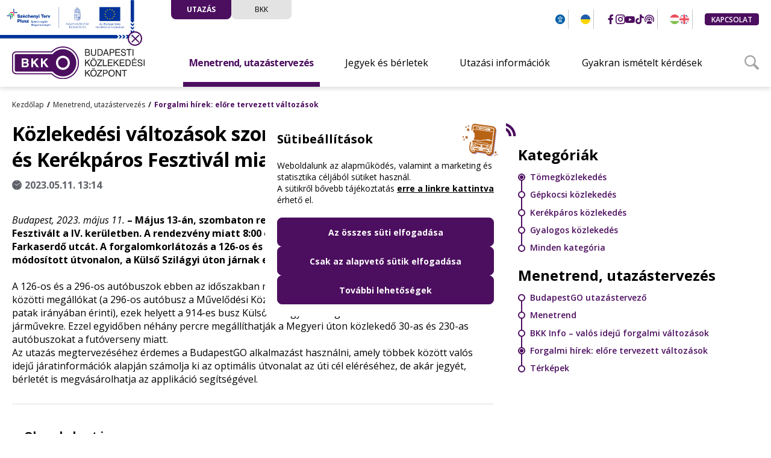

--- FILE ---
content_type: text/html; charset=utf-8
request_url: https://bkk.hu/menetrend-utazastervezes/forgalmi-hirek/2023/05/kozlekedesi-valtozasok-szombaton-az-ujpesti-futo-es-kerekparos-fesztival-miatt.9830/
body_size: 8577
content:
<!DOCTYPE html><html lang="hu" dir="ltr"><head><title>Közlekedési változások szombaton az Újpesti Futó- és Kerékpáros Fesztivál miatt - BKK.hu</title><meta http-equiv="Content-Type" content="text/html; charset=utf-8"><meta name="viewport" content="width=device-width,height=device-height,initial-scale=1, user-scalable=no"><link rel="icon" href="https://bkk.hu/static/cache/web/bkkv2/images/favicon.ico" type="image/x-icon">
<link rel="preconnect" href="https://fonts.googleapis.com"><link rel="preconnect" href="https://fonts.gstatic.com" crossorigin><link href="https://fonts.googleapis.com/css2?family=Open+Sans:ital,wght@0,300;0,400;0,600;0,700;0,800;1,300;1,400;1,600;1,700;1,800&display=swap" rel="stylesheet"><link href="https://bkk.hu/static/cache/web/bkkv2/css/24b487fd1fce4dee85190a6afed16af1.css" rel="stylesheet" type="text/css" /><link href="https://bkk.hu/static/cache/web/bkkv2/css/06a933dfe3ebc11196bf26c9088ad631.css" rel="stylesheet" type="text/css" media="screen and (min-width: 1081px)" /><link href="https://bkk.hu/static/cache/web/bkkv2/css/9acbb2d49240431a0c23c6371d67a0ab.css" rel="stylesheet" type="text/css" media="screen and (max-width: 1080px)" /><link href="https://bkk.hu/static/cache/web/bkkv2/css/4f3c457281b1edf36f2ac06773b117d5.css" rel="stylesheet" type="text/css" /><meta property="og:title" content="Közlekedési változások szombaton az Újpesti Futó- és Kerékpáros Fesztivál miatt"/><meta property="og:description" content=""/><meta property="og:type" content="article"/><meta property="og:locale" content="hu"/><meta property="og:url" content="https://bkk.hu/menetrend-utazastervezes/forgalmi-hirek/2023/05/kozlekedesi-valtozasok-szombaton-az-ujpesti-futo-es-kerekparos-fesztival-miatt.9830/"/><meta property="og:image" content="https://bkk.hu/static/content/2023/05/sim_0244.jpg"/><script>
window.dataLayer = window.dataLayer || [];
function gtag(){ dataLayer.push(arguments); }
gtag('consent', 'default', {'fb_storage': 'denied', 'ad_storage': 'denied', 'ad_user_data': 'denied', 'ad_personalization': 'denied', 'analytics_storage': 'denied'});
</script><script>(function(w,d,s,l,i){w[l]=w[l]||[];w[l].push({'gtm.start':
new Date().getTime(),event:'gtm.js'});var f=d.getElementsByTagName(s)[0],
j=d.createElement(s),dl=l!='dataLayer'?'&l='+l:'';j.async=true;j.src='https://www.googletagmanager.com/gtm.js?id='+i+dl;
j.addEventListener('load', ()=>{ d.dispatchEvent(new CustomEvent('gtm_loaded', {bubbles:true})); });
f.parentNode.insertBefore(j,f);
})(window,document,'script','dataLayer','GTM-WDGXKDT');</script></head><body><div id="fb-root"></div><div class="amv-jumplist"><a class="amv-jump-el" href="#main-menu">Ugrás a főmenühöz</a><a class="amv-jump-el" href="#jumpMain">Ugrás a fő tartalomhoz</a><a class="amv-jump-el" href="#jumpFooter">Ugrás a lábléchez</a></div><div class="tooltip" id="tooltip" aria-hidden="true" style="--x: 0; --y: 0; --h: 0; --w: 0; opacity: 0; visibility: hidden;"><button class="tooltip-close" aria-controls="tootlip" onclick="skTooltip.setState('hide');"><i class="bkk-icon-xmark_full" aria-hidden="true"></i></button></div><header class="row header-outer has-sztp-infoblokk"><div class="mw-1300 header-inner">
<div class="sztp-infoblokk-cnt" id="infoblokk" style="display: none;"><a class="boxfill" href="https://bkk.hu/fejlesztesek/unios-projektek/" target="_self" aria-label="Uniós projektek" show-tooltip="1">
<img class="sztp-infoblokk-img" src="https://bkk.hu/static/cache/web/bkkv2/images/sztp_infoblokk_hu.svg" width="100%" /></a><button type="button" class="sztp-close" aria-label="Bezár" show-tooltip="1"><i class="bkk-icon-close" aria-hidden="true"></i></button></div><div class="logo"><a class="boxfill" href="https://bkk.hu" aria-label="Budapesti Közlekedési Központ – Vissza a főoldalra"><img class="logo-desktop" src="https://bkk.hu/static/cache/web/bkkv2/images/logo.svg" alt="Budapesti Közlekedési Központ logója."><img class="logo-mobile" src="https://bkk.hu/static/cache/web/bkkv2/images/logo_mobile.svg" alt="Budapesti Közlekedési Központ logója.">
</a></div><div class="header-top"><div class="ht-switch-cnt"><a class="ht-switch active" href="https://bkk.hu" target="_self">Utazás</a><a class="ht-switch" href="https://bkk.hu/bkk/" target="_self">BKK</a>
</div><div class="ht-menu"><div class="ht-m-el invert"><button type="button" class="amv-btn" aria-label="Akadálymentes beállítások menüje." show-tooltip="1"><i class="bkk-icon-amv" aria-hidden="true"></i></button></div><div class="ht-m-el underline"><a class="ht-m-item" href="https://bkk.hu/ukrajna/" target="_self" lang="uk" aria-label="громадський транспорт у Будапешті" show-tooltip="1"><i class="bkk-icon-uk-flag" aria-hidden="true" data-icon-paths="2"></i></a></div><div class="ht-m-el bold ht-m-hide"><a class="ht-m-item" href="https://www.facebook.com/bkkbudapest" target="_blank" aria-label="BKK Facebook oldalának megnyitása új oldalon" show-tooltip="1">
<i class="bkk-icon-facebook_2" aria-hidden="true"></i></a><a class="ht-m-item" href="https://instagram.com/bkkbudapest" target="_blank" aria-label="BKK Instagram oldalának megnyitása új oldalon" show-tooltip="1"><i class="bkk-icon-instagram_2" aria-hidden="true"></i></a><a class="ht-m-item" href="https://www.youtube.com/c/BKKBudapestiK%C3%B6zleked%C3%A9siK%C3%B6zpont" target="_blank" aria-label="BKK YouTube oldalának megnyitása új oldalon" show-tooltip="1"><i class="bkk-icon-youtube_2" aria-hidden="true"></i></a><a class="ht-m-item" href="https://www.tiktok.com/@bkkbudapest" target="_blank" aria-label="BKK TikTok oldalának megnyitása új oldalon" show-tooltip="1">
<i class="bkk-icon-tiktok_2" aria-hidden="true"></i></a><a class="ht-m-item" href="https://open.spotify.com/user/317kfcn56q2abhhvqzhs2ycnqira" target="_blank" aria-label="BKK Spotify oldalának megnyitása új oldalon" show-tooltip="1"><i class="bkk-icon-podcast_2" aria-hidden="true"></i></a></div><div class="ht-m-el underline"><a class="ht-m-item  ht-m-hide" href="https://bkk.hu" target="_self" aria-label="BKK Magyar nyelvű oldalának használata." show-tooltip="1"><i class="bkk-icon-hu-flag" aria-hidden="true" data-icon-paths="3"></i>
</a><a class="ht-m-item " href="https://bkk.hu/en/" target="_self" lang="en-UK" aria-label="BKK Angol nyelvű oldalának használata." show-tooltip="1"><i class="bkk-icon-en-flag" aria-hidden="true" data-icon-paths="7"></i></a></div><div class="ht-m-el"><a class="href-btn small" href="https://bkk.hu/kapcsolat/">Kapcsolat</a></div></div><div class="ht-m-mobile"><button class="btn ht-m-mob-btn" id="m-mob-btn" type="button" aria-label="Navigációs menü lenyitása vagy zárása." show-tooltip="1" aria-controls="mob-bottom" aria-expanded="false">
<i class="bkk-icon-menu" aria-hidden="true"></i></button></div></div><div class="header-bottom" id="mob-bottom"><div class="mobile-header-top"><div class="ht-switch-cnt"><a class="ht-switch active" href="https://bkk.hu" target="_self">Utazás</a><a class="ht-switch" href="https://bkk.hu/bkk/" target="_self">BKK</a>
</div><form class="mobile-menu-search form-cnt lvsearch" action="https://bkk.hu/kereses/" method="POST"><div class="form-item"><label for="mm-srch">Keresés a tartalomban</label><input id="mm-srch" type="text" name="search" placeholder="Mit keresel?"><button type="submit" class="btn mm-search-btn" aria-label="Keresés indítása"><i class="bkk-icon-search_2" aria-hidden="true"></i></button></div></form><div class="ht-m-el"><a class="href-btn small" href="https://bkk.hu/kapcsolat/">Kapcsolat</a>
</div><div class="ht-menu"><div class="ht-m-el invert"><button type="button" class="amv-btn" aria-label="Akadálymentes beállítások menüje." show-tooltip="1"><i class="bkk-icon-amv" aria-hidden="true"></i></button></div><div class="ht-m-el underline"><a class="ht-m-item" href="https://bkk.hu/ukrajna/" target="_self" aria-labelledby="ukmenu_uk ukmenu_hu" tooltip="громадський транспорт у Будапешті"><p class="sr_only" id="ukmenu_uk" lang="uk">громадський транспорт у Будапешті</p><p class="sr_only" id="ukmenu_hu" lang="hu">Utazási információk ukrán menekültek számára</p>
<i class="bkk-icon-uk-flag" aria-hidden="true" data-icon-paths="2"></i></a></div><div class="ht-m-el underline"><a class="ht-m-item ht-m-hide" href="https://bkk.hu" target="_self" aria-label="BKK Magyar nyelvű oldalának használata." show-tooltip="1"><i class="bkk-icon-hu-flag" aria-hidden="true" data-icon-paths="3"></i></a><a class="ht-m-item" href="https://bkk.hu/en/" target="_self" lang="en-UK" aria-label="BKK Angol nyelvű oldalának használata." show-tooltip="1"><i class="bkk-icon-en-flag" aria-hidden="true" data-icon-paths="7"></i>
</a></div></div></div><div class="row main-menu-outer"><div class="mw-1300 main-menu-inner"><nav class="main-menu" data-items="4" id="main-menu"><div class="m-item has-sub current"><a class="m-title" href="https://bkk.hu/menetrend-utazastervezes/"><span>Menetrend, utazástervezés</span>
</a><button type="button" class="m-icon bkk-icon-chevdown" aria-label="Menetrend, utazástervezés menüelem almenüjének lenyitása." data-state-open="Menetrend, utazástervezés menüelem almenüjének lenyitása." data-state-close="Menetrend, utazástervezés menüelem almenüjének zárása." show-tooltip="1" aria-expanded="false" aria-controls="sm-1"></button><div class="sub-menu level-1 " id="sm-1" aria-hidden="true"><div class="sm-wrapper"><div class="sm-item "><a href="https://go.bkk.hu/" target="_blank" title="A hivatkozás új oldalon nyílik meg">BudapestGO utazástervező</a></div><div class="sm-item "><a href="https://bkk.hu/menetrendek/">Menetrend</a></div><div class="sm-item "><a href="https://bkk.hu/bkk-info/">BKK Info – valós idejű forgalmi változások</a></div><div class="sm-item "><a href="https://bkk.hu/menetrend-utazastervezes/forgalmi-hirek/">Forgalmi hírek: előre tervezett változások</a></div><div class="sm-item "><a href="https://bkk.hu/menetrend-utazastervezes/terkepek/">Térképek</a></div></div></div></div><div class="m-item has-sub"><a class="m-title" href="https://bkk.hu/jegyek-es-berletek/"><span>Jegyek és bérletek</span>
</a><button type="button" class="m-icon bkk-icon-chevdown" aria-label="Jegyek és bérletek menüelem almenüjének lenyitása." data-state-open="Jegyek és bérletek menüelem almenüjének lenyitása." data-state-close="Jegyek és bérletek menüelem almenüjének zárása." show-tooltip="1" aria-expanded="false" aria-controls="sm-2"></button><div class="sub-menu level-1 " id="sm-2" aria-hidden="true"><div class="sm-wrapper"><div class="sm-item "><a href="https://bkk.hu/jegyek-es-berletek/arak/">Jegy- és bérletárak</a></div><div class="sm-item "><a href="https://bkk.hu/jegyek-es-berletek/budapestgo/">BudapestGO</a></div><div class="sm-item "><a href="https://bkk.hu/jegyek-es-berletek/pay-and-go/">Budapest Pay&GO</a></div><div class="sm-item "><a href="https://bkk.hu/jegyek-es-berletek/jegy-es-berletvasarlasi-informaciok/">Jegy- és bérletvásárlási információk</a></div><div class="sm-item "><a href="https://bkk.hu/jegyek-es-berletek/budapest-kartya/">Budapest Kártya</a></div><div class="sm-item "><a href="https://bkk.hu/jegyek-es-berletek/kedvezmenyek/">Kedvezmények</a></div><div class="sm-item "><a href="https://bkk.hu/jegyek-es-berletek/potdij/">Pótdíjinformációk</a></div><div class="sm-item "><a href="https://bkk.hu/jegyek-es-berletek/ajanlatok/">Ajánlatok</a></div></div></div></div><div class="m-item has-sub"><a class="m-title" href="https://bkk.hu/utazasi-informaciok/"><span>Utazási információk</span>
</a><button type="button" class="m-icon bkk-icon-chevdown" aria-label="Utazási információk menüelem almenüjének lenyitása." data-state-open="Utazási információk menüelem almenüjének lenyitása." data-state-close="Utazási információk menüelem almenüjének zárása." show-tooltip="1" aria-expanded="false" aria-controls="sm-4"></button><div class="sub-menu level-1 wide" id="sm-4" aria-hidden="true"><div class="sm-wrapper"><div class="sml-item"><a class="sm-title" href="https://bkk.hu/utazasi-informaciok/kozossegi-kozlekedes/"><span>Közösségi közlekedés</span></a><div class="sub-menu level-2"><div class="sm-item "><a href="https://bkk.hu/utazasi-informaciok/kozossegi-kozlekedes/repteri-jarat/">
Eljutás a repülőtérre</a></div><div class="sm-item "><a href="https://bkk.hu/utazasi-informaciok/kozossegi-kozlekedes/elso-ajtos-felszallas/">
Elsőajtós felszállás</a></div><div class="sm-item "><a href="https://bkk.hu/utazasi-informaciok/kozossegi-kozlekedes/kulonleges-jaratok-nosztalgiakozlekedes/">
Különleges járatok, nosztalgiaközlekedés</a></div><div class="sm-item "><a href="https://bkk.hu/utazasi-informaciok/kozossegi-kozlekedes/ejszakai-kozlekedes/">
Éjszakai közlekedés</a></div><div class="sm-item "><a href="https://bkk.hu/utazasi-informaciok/kozossegi-kozlekedes/ejszakai-metro/">
Éjszakai metró</a></div><div class="sm-item "><a href="https://bkk.hu/utazasi-informaciok/kozossegi-kozlekedes/akadalymentesen/">
Akadálymentes közlekedés</a></div><div class="sm-item "><a href="https://bkk.hu/utazasi-informaciok/kozossegi-kozlekedes/kulturalt-kozlekedes/">
Kulturált közlekedés</a></div><div class="sm-item "><a href="https://bkk.hu/utazasi-informaciok/kozossegi-kozlekedes/vigyazunk-rad/">
Vigyázunk Rád</a></div><div class="sm-item "><a href="https://bkk.hu/utazasi-informaciok/kozossegi-kozlekedes/utazas-kutyaval/">
Utazás kutyával</a></div><div class="sm-item "><a href="https://bkk.hu/utazasi-informaciok/kozossegi-kozlekedes/telebusz-telefogas/">
Telebusz, telefogas</a></div><div class="sm-item "><a href="https://bkk.hu/utazasi-informaciok/kozossegi-kozlekedes/utazasi-feltetelek/">
Utazási feltételek</a></div></div></div><div class="sml-item"><a class="sm-title" href="https://bkk.hu/utazasi-informaciok/aktiv-kozlekedes/"><span>Aktív közlekedés</span></a><div class="sub-menu level-2"><div class="sm-item "><a href="https://bkk.hu/utazasi-informaciok/aktiv-kozlekedes/kerekparozas/">
Kerékpározás</a></div><div class="sm-item "><a href="https://molbubi.hu" target="_blank" title="A hivatkozás új oldalon nyílik meg">
MOL Bubi</a></div><div class="sm-item "><a href="https://bkk.hu/utazasi-informaciok/aktiv-kozlekedes/megosztott-roller-es-kerekpar/">
Megosztott roller és kerékpár</a></div><div class="sm-item "><a href="https://bkk.hu/utazasi-informaciok/aktiv-kozlekedes/gyaloglas/">
Gyaloglás</a></div></div></div><div class="sml-item"><a class="sm-title" href="https://bkk.hu/utazasi-informaciok/kozuti-kozlekedes/"><span>Közúti közlekedés</span></a><div class="sub-menu level-2"><div class="sm-item "><a href="https://bkkinfo.hu/" target="_blank" title="A hivatkozás új oldalon nyílik meg">
Aktuális közúti információk</a></div><div class="sm-item "><a href="https://bkk.hu/utazasi-informaciok/kozuti-kozlekedes/taxi/">
Taxi</a></div><div class="sm-item "><a href="https://bkk.hu/utazasi-informaciok/kozuti-kozlekedes/parkolas/">
Parkolás</a></div><div class="sm-item "><a href="https://bkk.hu/utazasi-informaciok/kozuti-kozlekedes/vigyazz-holtter/">
Vigyázz, holttér!</a></div><div class="sm-item "><a href="https://bkk.hu/utazasi-informaciok/kozuti-kozlekedes/teherforgalom/">
Teherforgalom</a></div></div></div></div></div></div><div class="m-item has-sub"><a class="m-title" href="https://bkk.hu/gyik/"><span>Gyakran ismételt kérdések</span>
</a><button type="button" class="m-icon bkk-icon-chevdown" aria-label="Gyakran ismételt kérdések menüelem almenüjének lenyitása." data-state-open="Gyakran ismételt kérdések menüelem almenüjének lenyitása." data-state-close="Gyakran ismételt kérdések menüelem almenüjének zárása." show-tooltip="1" aria-expanded="false" aria-controls="sm-5"></button><div class="sub-menu level-1 " id="sm-5" aria-hidden="true"><div class="sm-wrapper"><div class="sm-item "><a href="https://bkk.hu/gyik/utazas-menetrendek/">Utazás, menetrendek</a></div><div class="sm-item "><a href="https://bkk.hu/gyik/budapestgo/">BudapestGO</a></div><div class="sm-item "><a href="https://bkk.hu/gyik/jegyek-berletek-potdij/">Jegyek, bérletek, pótdíj</a></div><div class="sm-item "><a href="https://molbubi.hu/hu/gyik/">MOL Bubi</a></div><div class="sm-item "><a href="https://bkk.hu/gyik/akadalymentesseg/">Akadálymentesség</a></div><div class="sm-item "><a href="https://bkk.hu/gyik/parkolas/">Parkolás</a></div></div></div></div></nav></div></div><button type="button" id="hb-search-btn" class="hb-search-btn" aria-label="Keresőmező megnyitása" aria-controls="hb-search-field" aria-expanded="false" onclick="setAriaState('#hb-search-btn', '#hb-search-field')">
<i class="bkk-icon-search_2" aria-hidden="true"></i></button><form id="hb-search-field" class="hb-search-field lvsearch" title="Szabadszavas keresés az oldal tartalmában." action="https://bkk.hu/kereses/"><label for="hb-search">Keresés a tartalomban</label><input type="text" name="search" id="hb-search" placeholder="Mit keresel?"><button class="btn inverse icon icon-only" type="submit" aria-label="Keresés indítása"><i class="bkk-icon-search_2" aria-hidden="true"></i></button></form></div></div></header><div class="content-outer content-details "><div class="row breadcrumb-outer"><div class="mw-1300 breadcrumb-inner" id="breadcrumbs"><section class="breadcrumb-cnt"><p class="brc-item"><a href="https://bkk.hu">Kezdőlap</a></p><p class="brc-item"><a href="https://bkk.hu/menetrend-utazastervezes/">Menetrend, utazástervezés</a></p><p class="brc-item"><a href="https://bkk.hu/menetrend-utazastervezes/forgalmi-hirek/">Forgalmi hírek: előre tervezett változások</a></p></section></div></div><main id="jumpMain" tabindex="0" class="content-left content-inner"><div class="content-title-line"><h1 class="content-title">Közlekedési változások szombaton az Újpesti Futó- és Kerékpáros Fesztivál miatt</h1><p class="content-date"><i class="bkk-icon-clock_full" show-tooltip="1" aria-label="Közzététel dátumát jelölő piktogram, dekorációs célt szolgál"></i><span>2023.05.11. 13:14</span></p></div><article class="details-cnt col-10"><p><em>Budapest, 2023. május 11.</em><strong> – Május 13-án, szombaton rendezik meg az Újpesti Futó- és Kerékpáros Fesztivált a IV. kerületben. A rendezvény miatt 8:00 és 14:00 között lezárják a káposztásmegyeri Farkaserdő utcát. A forgalomkorlátozás a 126-os és a 296-os busz közlekedését is érinti, ezek módosított útvonalon, a Külső Szilágyi úton járnak ebben az időszakban.</strong></p> <p>&nbsp;</p> <p>A 126-os és a 296-os autóbuszok ebben az időszakban nem érintik a Hajló utca és a Homoktövis utca közötti megállókat (a 296-os autóbusz a Művelődési Központ és Hajló utca megállóhelyeit csak a Szilas-patak irányában érinti), ezek helyett a 914-es busz Külső Szilágyi úti megállóiban lehet felszállni a járművekre. Ezzel egyidőben néhány percre megállíthatják a Megyeri úton közlekedő 30-as és 230-as autóbuszokat a futóverseny miatt.</p> 
<p>Az utazás megtervezéséhez érdemes <a href="https://bkk.hu/jegyek-es-berletek/budapestgo/?gclid=CjwKCAjwge2iBhBBEiwAfXDBR-jSKwal68uXBJ8rtQnqzpUwI5YhYjNef67YbmvK03qHJ4EpnHcvBRoCbaYQAvD_BwE">a BudapestGO alkalmazást</a>&nbsp;használni, amely többek között valós idejű járatinformációk alapján számolja ki az optimális útvonalat az úti cél eléréséhez, de akár jegyét, bérletét is megvásárolhatja az applikáció segítségével.</p> </article><section class="mw-1300 news-content blog-recommendations pad-t-20" aria-label="Cikkajánló: olvasd el ezt is">
<div class="blog-main-cnt blog-alt row"><h2 class="content-box-title mar-b-40 col-10">Olvasd el ezt is</h2><div class="blog-bottom-cnt row"><div class="grid-layout items-3"><div class="blog-item"><a href="https://bkk.hu/menetrend-utazastervezes/forgalmi-hirek/karbantartas-miatt-potlobusz-jar-a-6-os-villamos-helyett-hetfo-ejszaka.15826/"><div class="blog-item-image"><img class="tile-img lazy" data-src="https://bkk.hu/static/content/2026/01/tn43-nys_9361.webp" alt="NYS_9361"><p class="blog-item-date" aria-label="Cikk publikálásának ideje:"><i class="bkk-icon-clock_full" tooltip="Óra ikon, cikk publikálásának ideje" aria-hidden="true"></i>2026.01.12. 11:13</p></div><div class="blog-item-details"><p class="blog-item-title">Karbantartás miatt pótlóbusz jár a 6-os villamos helyett hétfő éjszaka</p><p class="blog-item-text"></p>
</div></a></div><div class="blog-item"><a href="https://bkk.hu/menetrend-utazastervezes/forgalmi-hirek/forgalomkorlatozasok-a-belvarosban-futoverseny-miatt-december-7-en.15724/"><div class="blog-item-image"><img class="tile-img lazy" data-src="https://bkk.hu/static/content/2025/12/tn43-mikulasfutas.webp" alt="Mikulásfutás"><p class="blog-item-date" aria-label="Cikk publikálásának ideje:"><i class="bkk-icon-clock_full" tooltip="Óra ikon, cikk publikálásának ideje" aria-hidden="true"></i>2025.12.04. 15:34</p></div><div class="blog-item-details"><p class="blog-item-title">Forgalomkorlátozások a belvárosban futóverseny miatt december 7-én</p><p class="blog-item-text"></p>
</div></a></div><div class="blog-item"><a href="https://bkk.hu/menetrend-utazastervezes/forgalmi-hirek/karbantartas-miatt-potlobusz-jar-a-6-os-villamos-helyett-tobb-decemberi-ejszakan.15704/"><div class="blog-item-image"><img class="tile-img lazy" data-src="https://bkk.hu/static/content/2025/11/tn43-2025-02-12_nys_5017-enhanced-nr.webp" alt="2025-02-12_NYS_5017-Enhanced-NR"><p class="blog-item-date" aria-label="Cikk publikálásának ideje:"><i class="bkk-icon-clock_full" tooltip="Óra ikon, cikk publikálásának ideje" aria-hidden="true"></i>2025.11.27. 11:59</p></div><div class="blog-item-details"><p class="blog-item-title">Karbantartás miatt pótlóbusz jár a 6-os villamos helyett több decemberi éjszakán</p><p class="blog-item-text"></p>
</div></a></div></div></div></div></section></main><aside class="content-right" id="sidebar">
<button class="sidebar-toggle" aria-expanded="false" aria-label="Oldalsó menü megnyitása" data-lang-open="Oldalsó menü megnyitása" data-lang-close="Oldalsó menü bezárása" type="button" tabindex="0" aria-controls="sidebar" show-tooltip="1"><i class="bkk-icon-sidebar-open" aria-hidden="true"></i></button><div class="news-items-list"><div class="sidebar-header"><button class="sidebar-close btn icon-only btn-right" aria-label="Oldalsó menü bezárása" show-tooltip="1"><i class="bkk-icon-close" aria-hidden="true"></i></button></div><div class="sidebar-wrapper"><a href="https://bkk.hu/menetrend-utazastervezes/forgalmi-hirek/rss" class="rssbtn" target="_blank" tabindex="0"  aria-label="Forgalmi hírek: előre tervezett változások - RSS Feed megtekintése új oldalon"  tooltip="RSS Feed megtekintése új oldalon">
<i class="bkk-icon-rss" aria-hidden="true"></i></a><div class="bkkiside-box gray"><h2 class="bkkiside-title">Kategóriák</h2><div class="buslike-list"><div class="buslike-item active"><span class="buslike-dot"></span><span class="buslike-line"></span><a href="https://bkk.hu/menetrend-utazastervezes/forgalmi-hirek/tomegkozlekedes/" class="boxfill" tabindex="0">Tömegközlekedés</a></div><div class="buslike-item"><span class="buslike-dot"></span><span class="buslike-line"></span><a href="https://bkk.hu/menetrend-utazastervezes/forgalmi-hirek/gepkocsi-kozlekedes/" class="boxfill" tabindex="0">Gépkocsi közlekedés</a></div><div class="buslike-item"><span class="buslike-dot"></span><span class="buslike-line"></span><a href="https://bkk.hu/menetrend-utazastervezes/forgalmi-hirek/kerekparos-kozlekedes/" class="boxfill" tabindex="0">Kerékpáros közlekedés</a></div><div class="buslike-item"><span class="buslike-dot"></span><span class="buslike-line"></span><a href="https://bkk.hu/menetrend-utazastervezes/forgalmi-hirek/gyalogos-kozlekedes/" class="boxfill" tabindex="0">Gyalogos közlekedés</a></div><div class="buslike-item"><span class="buslike-dot"></span>
<span class="buslike-line"></span><a href="https://bkk.hu/menetrend-utazastervezes/forgalmi-hirek/" class="boxfill" tabindex="0">Minden kategória</a></div></div></div><div class="bkkiside-box gray"><h2 class="bkkiside-title">Menetrend, utazástervezés</h2><div class="buslike-list"><div class="buslike-item"><span class="buslike-dot"></span><span class="buslike-line"></span><a href="https://go.bkk.hu/" class="boxfill" tabindex="0"  target="_blank">BudapestGO utazástervező</a></div><div class="buslike-item"><span class="buslike-dot"></span><span class="buslike-line"></span><a href="https://bkk.hu/menetrendek/" class="boxfill" tabindex="0" >Menetrend</a></div><div class="buslike-item"><span class="buslike-dot"></span><span class="buslike-line"></span><a href="https://bkk.hu/bkk-info/" class="boxfill" tabindex="0" >BKK Info – valós idejű forgalmi változások</a></div><div class="buslike-item active"><span class="buslike-dot"></span><span class="buslike-line"></span><a href="https://bkk.hu/menetrend-utazastervezes/forgalmi-hirek/" class="boxfill" tabindex="0" >Forgalmi hírek: előre tervezett változások</a></div><div class="buslike-item"><span class="buslike-dot"></span><span class="buslike-line"></span><a href="https://bkk.hu/menetrend-utazastervezes/terkepek/" class="boxfill" tabindex="0" >Térképek</a></div></div></div></div></div></aside></div><footer class="row footer-outer fc-override" id="jumpFooter"><div class="mw-1300 footer-inner"><div class="footer-awards"><div class="footer-award-item"><img src="https://bkk.hu/static/cache/web/bkkv2/images/footer/award_1.png" alt="Design award 2023"></div><div class="footer-award-item"><img src="https://bkk.hu/static/cache/web/bkkv2/images/footer/award_4.png" alt="Az év honlapja 2023"></div><div class="footer-award-item">
<img src="https://bkk.hu/static/cache/web/bkkv2/images/footer/award_3.png" alt="Az év applikációja különdíj 2024"></div><div class="footer-award-item"><img src="https://bkk.hu/static/cache/web/bkkv2/images/footer/award_2.png" alt="Az év applikációja 2024"></div></div><div class="footer-top"><div class="footer-list"><a href="https://bkk.hu/jogi-tudnivalok/">
<b>Jogi tudnivalók</b></a><div class="footer-grid fg-column-2"><a href="https://bkk.hu/jogi-tudnivalok/adatvedelem/">Adatvédelem</a><a href="https://bkk.hu/jogi-tudnivalok/aszf/">ÁSZF</a><a href="https://bkk.hu/jogi-tudnivalok/suti-tajekoztato/">Sütitájékoztató</a><a href="https://bkk.hu/jogi-tudnivalok/jogi-nyilatkozat/">Jogi nyilatkozat</a></div></div><div class="footer-list"><a href="https://bkk.hu/bkk-partnerek/">
<b>BKK</b></a><div class="footer-grid fg-column-1"><a href="https://bkk.hu/downloads/32183/">Akadálymentesítési nyilatkozat</a><a href="https://bkk.hu/bkk-partnerek/fovarosi-partnerek/">Fővárosi partnerek</a><a href="https://bkk.hu/bkk-partnerek/civil-partnerek/">Civil partnerek</a><a href="https://bkk.hu/bkk-partnerek/egyeb/">Egyéb</a></div></div><div class="footer-list"><a href="https://atlathatosag.bkk.hu/" target="_blank" title="A hivatkozás új oldalon nyílik meg">
<b>Átláthatóság</b></a><div class="footer-grid fg-column-1"><a href="https://atlathatosag.bkk.hu/kozerdeku-adatok/" target="_blank">Közérdekű adatok</a><a href="https://einfoszab.budapest.hu/home" target="_blank">Közérdekű adatok a Városháza weboldalán</a><a href="https://atlathatosag.bkk.hu/uzletititok-szabalyzat/" target="_blank">Üzletititok-szabályzat</a><a href="https://atlathatosag.bkk.hu/beszerzesek/" target="_blank">Beszerzések</a><a href="https://atlathatosag.bkk.hu/kozbeszerzesek/" target="_blank">Közbeszerzések</a><a href="https://atlathatosag.bkk.hu/kozerdeku-adatigenylesek-folyamata/" target="_blank">Közérdekű adatigénylések folyamata</a><a href="https://atlathatosag.bkk.hu/a-bkk-beszerzesi-bizottsaganak-kozerdeku-dokumentumai/" target="_blank">A BKK beszerzési bizottságának közérdekű dokumentumai</a></div></div><div class="footer-list"><a href="https://bkk.hu/oldalterkep/">
<b>Oldaltérkép</b></a></div><div class="footer-list"><button class="btn inverse-plain btn-left amv-btn" type="button">
<b>Akadálymentes beállítások</b></button></div><div class="footer-list"><button class="btn inverse-plain btn-left" type="button" id="cookieSettingsFooterBtn"><b>Sütibeállítások</b></button></div></div><div class="footer-bottom"><img class="footer-bottom-logo" src="https://bkk.hu/static/cache/web/bkkv2/images/bp_bkk_logo_footer.svg" alt="Budapest címere és Budapesti Közlekedési Központ logója."><div class="footer-bottom-cnt"><p><b>BKK Budapesti Közlekedési Központ</b></p><p><b>Zártkörűen Működő Részvénytársaság</b></p><p>Cégjegyzékszám: <b>01-10-046840</b></p>
</div><div class="footer-bottom-cnt"><p>Cím: <b>1075 Budapest, Rumbach Sebestyén utca 19-21</b></p><p>Telefon: <a href="tel:+3613255255"><b>+36 1 3 255 255</b></a></p><p>E-mail: <a href="/cdn-cgi/l/email-protection#bcded7d7fcded7d792d4c9"><b><span class="__cf_email__" data-cfemail="284a4343684a434306405d">[email&#160;protected]</span></b></a></p></div><div class="footer-bottom-cnt"><div class="fbc-social"><a class="fbc-item" href="https://www.facebook.com/bkkbudapest/" target="_blank" title="BKK Facebook oldalának megnyitása új oldalon"><i class="bkk-icon-facebook_2" aria-hidden="true"></i></a><a class="fbc-item" href="https://instagram.com/bkkbudapest" target="_blank" title="BKK Instagram oldalának megnyitása új oldalon">
<i class="bkk-icon-instagram_2" aria-hidden="true"></i></a><a class="fbc-item" href="https://www.youtube.com/channel/UCHuMjfIfASCEk7Mny430Ebg" target="_blank" title="BKK YouTube oldalának megnyitása új oldalon"><i class="bkk-icon-youtube_2" aria-hidden="true"></i></a><a class="fbc-item" href="https://www.tiktok.com/@bkkbudapest" target="_blank" title="BKK TikTok oldalának megnyitása új oldalon"><i class="bkk-icon-tiktok_2" aria-hidden="true"></i></a><a class="fbc-item" href="https://bkk.hu/hirek/nekembudapest/" target="_blank" title="Nekem Budapest podcast"><i class="bkk-icon-podcast_2" aria-hidden="true"></i>
</a></div></div><p class="footer-copyright">© 2011-2026 BKK</p></div></div><div class="back-to-top" id="btt-btn" aria-label="Ugrás a lap tetejére" show-tooltip="1"><i class="bkk-icon-chevup" aria-hidden="true"></i></div></footer><div class="cookie-new-cnt" id="gdprCookieSettings" role="dialog" aria-hidden="true" tabindex="0"><div class="cookie-new-wrapper"><div class="cookie-new-header"><h2 class="cookie-new-title">Sütibeállítások</h2><img class="cookie-new-img" src="https://bkk.hu/static/cache/web/bkkv2/images/bus_cookie.svg" height="60" width="100" alt="Busz alakú süti, amiből kiharaptak egy darabot.">
<p class="cookie-new-info">Weboldalunk az alapműködés, valamint a marketing és statisztika céljából sütiket használ.<br>A sütikről bővebb tájékoztatás <a href="https://bkk.hu/jogi-tudnivalok/suti-tajekoztato/" tabindex="0">erre a linkre kattintva</a> érhető el.</p></div><button type="button" class="btn cookieaction" data-action="*">Az összes süti elfogadása</button><button type="button" class="btn cookieaction" data-action="basic-cookie">Csak az alapvető sütik elfogadása</button><button id="cookieCustom" type="button" class="btn cookieaction" data-action="open-settings" aria-controls="cookie-new-poppin" aria-expanded="false">További lehetőségek</button></div><div id="gdprCookieWindow" vp-title="Részletes sütibeállítások" vp-save="Mentés" style="display:none;width:100%;max-width:400px;">
<form class="cookie-new-pbody" id="gdprCookieForm"><ul class="cookie-new-main"><li><div class="cookie-new-item"><label for="basic-cookie">Alapműködést biztosító sütik</label><button class="cookie-desc-btn" type="button" aria-expanded="false" aria-controls="cookie-new-sub-basic" aria-label="Alapműködést biztosító sütik részleteinek megjelenítése"><i class="bkk-icon-chevdown_2" aria-hidden="true"></i></button><div class="switch"><input name="basic-cookie" id="basic-cookie" type="checkbox" data-section="cookie-new-sub-basic"><span class="slider" aria-hidden="true"></span></div></div><ul class="cookie-new-sub" id="cookie-new-sub-basic"><li><div class="cookie-new-item"><label for="login-cookie">Bejelentkezéshez használt süti</label><div class="switch"><input name="login-cookie" id="login-cookie" type="checkbox" data-save="1" data-main="basic-cookie"><span class="slider" aria-hidden="true"></span></div><p class="cookie-desc">A süti eltárolja a felhasználói fiók bejelentkezési státuszát</p></div></li></ul></li><li><div class="cookie-new-item"><label for="stat-cookie">Statisztika és Marketing célú sütik</label><button class="cookie-desc-btn" type="button" aria-expanded="false" aria-controls="cookie-new-sub-stat" aria-label="Statisztika és Marketing célú sütik részleteinek megjelenítése"><i class="bkk-icon-chevdown_2" aria-hidden="true"></i></button><div class="switch"><input name="stat-cookie" id="stat-cookie" type="checkbox" data-section="cookie-new-sub-stat"><span class="slider" aria-hidden="true"></span></div></div><ul class="cookie-new-sub" id="cookie-new-sub-stat"><li><div class="cookie-new-item"><label for="google-cookie">Google Analytics sütik</label><div class="switch"><input name="google-cookie" id="google-cookie" type="checkbox" data-save="1" data-main="stat-cookie"><span class="slider" aria-hidden="true"></span></div><p class="cookie-desc">A süti információt gyűjt azzal kapcsolatban, hogyan használják látogatóink weboldalunkat.</p></div></li><li><div class="cookie-new-item"><label for="google-ads">Google Ads sütik</label><div class="switch"><input name="google-ads" id="google-ads" type="checkbox" data-save="1" data-main="stat-cookie"><span class="slider" aria-hidden="true"></span></div><p class="cookie-desc">A süti a hirdetésekből és díjmentes adatokból származó értékesítések nyomon követésére szolgál.</p></div></li><li><div class="cookie-new-item"><label for="facebook-cookie">Facebook Pixel süti</label><div class="switch"><input name="facebook-cookie" id="facebook-cookie" type="checkbox" data-save="1" data-main="stat-cookie"><span class="slider" aria-hidden="true"></span></div><p class="cookie-desc">A süti hirdetési és webhely-analitikai szolgáltatások biztosításáért felel.</p></div></li></ul></li></ul></form></div></div><div id="amv-settings-panel" style="display: none;" aria-disabled="true" role="dialog"><form class="hm-amv-settings form-cnt" id="amv-settings" title="Akadálymentességi beállítások"><div class="amv-option form-item mar-b-20"><label class="col-10" for="amvUnderline">Hivatkozások aláhúzása</label><select id="amvUnderline" name="amvUnderline" tabindex="0"><option value="ul-default" default selected>Szövegközi hivatkozások aláhúzása (alapértelmezett)</option><option value="ul-force">Minden hivatkozás aláhúzása</option>
<option value="ul-none">Egyik hivatkozás se legyen aláhúzva</option></select><i class="normal-select-icon bkk-icon-chevdown" aria-hidden="true"></i></div><div class="amv-option form-item mar-b-20"><label class="col-10" for="amvOutline">Fókusz keret vonalvastagsága</label><select id="amvOutline" name="amvOutline" tabindex="0"><option value="2px" default selected>2 képpont (alapértelmezett)</option><option value="4px">4 képpont</option><option value="6px">6 képpont</option><option value="8px">8 képpont</option>
<option value="0px">0 képpont (fókusz vonal nem látszik)</option></select><i class="normal-select-icon bkk-icon-chevdown" aria-hidden="true"></i></div><div class="amv-option form-item mar-b-10"><label class="col-10" for="amvOutlineColor">Fókusz keret vonalának színe</label><select id="amvOutlineColor" name="amvOutlineColor" tabindex="0"><option value="purple" default selected>lila (alapértelmezett)</option><option value="red">piros</option><option value="blue">kék</option>
<option value="magenta">magenta</option><option value="black">fekete</option></select><i class="normal-select-icon bkk-icon-chevdown" aria-hidden="true"></i></div></form></div><div id="viwoStatusPanel" class="viwo-panel" style="display:none;" role="dialog"><div class="vp-table"><div class="vp-loader"><span class="vp-icon"><i class="bkk-icon-cog bkk-icon-spin"></i></span><span class="vp-title"></span></div><div class="vp-panel"><div class="vp-head"><span class="vp-title-icon" aria-hidden="true"><i></i></span><span class="vp-title"></span><button type="button" class="vp-close" aria-label="Bezárás"><span class="icon bkk-icon-xmark" aria-hidden="true"></span></button></div><div class="vp-overlay"></div>
<div class="vp-body"><div class="vp-body-loading"><span class="vp-icon"><i class="bkk-icon-cog bkk-icon-spin"></i></span><span class="vp-title">Adatok betöltése</span></div></div><div class="vp-footer"></div></div></div></div><script data-cfasync="false" src="/cdn-cgi/scripts/5c5dd728/cloudflare-static/email-decode.min.js"></script><script type="text/javascript" src="https://bkk.hu/static/cache/web/bkkv2/js/hu.js"></script><script type="text/javascript" src="https://bkk.hu/static/cache/web/bkkv2/js/9318017ffd6fb2968dbbd3951ec6bdb1.js"></script><noscript><iframe src="https://www.googletagmanager.com/ns.html?id=GTM-WDGXKDT" height="0" width="0" style="display:none;visibility:hidden"></iframe></noscript><script defer src="https://static.cloudflareinsights.com/beacon.min.js/vcd15cbe7772f49c399c6a5babf22c1241717689176015" integrity="sha512-ZpsOmlRQV6y907TI0dKBHq9Md29nnaEIPlkf84rnaERnq6zvWvPUqr2ft8M1aS28oN72PdrCzSjY4U6VaAw1EQ==" data-cf-beacon='{"version":"2024.11.0","token":"28bff846200043f394d90773ee31ff0b","server_timing":{"name":{"cfCacheStatus":true,"cfEdge":true,"cfExtPri":true,"cfL4":true,"cfOrigin":true,"cfSpeedBrain":true},"location_startswith":null}}' crossorigin="anonymous"></script>
</body></html>

--- FILE ---
content_type: text/css
request_url: https://bkk.hu/static/cache/web/bkkv2/css/9acbb2d49240431a0c23c6371d67a0ab.css
body_size: 680
content:
.main-menu-outer {width: auto;}
.main-menu-inner {display: inline-block;padding: 0 !important;}
.main-menu {--m-item-gap: 10px;padding: 10px 0 20px;grid-template-columns: 1fr;grid-column-gap: 0;grid-template-rows: auto;grid-row-gap: var(--m-item-gap);display: grid;align-items: center;justify-items: start;}
.m-item {color: inherit;font-size: inherit;line-height: inherit;text-decoration: inherit;-webkit-user-select: none;-moz-user-select: none;user-select: none;height: auto;display: grid;justify-items: start;width: 100%;}
.m-item > a {transition: color var(--trans-def);}
.m-item > a:focus,.m-item:focus-within > a,.m-item:hover > a {color: var(--bkk-purple);}
.m-title {height: auto;width: 100%;display: inline-grid;justify-items: start;align-items: center;text-align: left;color: var(--txt1-c);}
.m-title span {font-size: 16px;padding: 10px 10px 10px 25px;}
.m-item:focus-within .m-title span,.m-item:hover .m-title span,.m-item.active .m-title span {font-weight: var(--fw-h);color: var(--bkk-purple);letter-spacing: -0.75px;}
.m-item.has-sub {grid-template-columns: 1fr 65px;grid-template-rows: 1fr;}
.m-icon {width: 100%;height: 100%;color: var(--txt1-c);background-color: transparent;border: none;padding: 0;display: inline-grid;justify-items: center;align-items: center;vertical-align: middle;cursor: pointer;z-index: 101;padding-right: 25px;}
.m-icon[aria-expanded="true"]:before {transform: rotate(180deg);padding-left: 2px;}
.sub-menu {opacity: 0;visibility: hidden;pointer-events: none;overflow: auto;transition: opacity var(--trans-def),max-height var(--trans-def),visibility var(--trans-def),padding var(--trans-def);}
.sub-menu.level-1 {width: 100%;max-height: 0;padding: 0 10px 0 25px;background-color: var(--bg2);grid-column-start: 1;grid-column-end: 3;}
.sub-menu.level-2 {padding-left: 40px;display: inline-block;width: 100%;max-height: unset;}
.sub-menu.active .level-2,.sub-menu.active.level-1 {opacity: 1;visibility: visible;pointer-events: all;}
.sub-menu.active.level-1 {max-height: 200px;padding: 10px 10px 10px 25px;}
.sm-wrapper {width: 100%;position: relative;}
.sub-menu.wide .sm-wrapper {display: grid;grid-template-columns: auto;grid-template-rows: auto;grid-column-gap: 25px;grid-row-gap: 25px;max-width: 1300px;align-items: start;}
.sm-item {font-size: 14px;}
.sm-item.shifted { padding-left: 40px; }
.sm-item > a {color: inherit;font-size: inherit;line-height: inherit;text-decoration: inherit;padding: 10px 0;display: inline-block;width: 100%;}
.sm-item > a:focus,.sm-item:focus-within > a,.sm-item:hover > a {color: var(--bkk-purple);font-weight: var(--fw-h);}
.sm-icon {}
.sm-title {color: inherit;}
.sml-item {}
.sml-item:hover > .sm-title,.sml-item:focus-within > .sm-title,.sml-item > .sm-title:focus {font-weight: var(--fw-h);border-bottom: 4px solid var(--bkk-purple);color: var(--bkk-purple);}
@media screen and (max-width: 900px) {.main-menu { padding-top: 0; }
}
@media screen and (max-width: 400px) {.ht-menu {grid-column-start: 1;grid-column-end: 3;justify-self: start;padding-left: 25px;}
}


--- FILE ---
content_type: image/svg+xml
request_url: https://bkk.hu/static/cache/web/bkkv2/images/sztp_infoblokk_hu.svg
body_size: 13888
content:
<?xml version="1.0" encoding="UTF-8"?>
<svg id="Layer_2" data-name="Layer 2" xmlns="http://www.w3.org/2000/svg" viewBox="0 0 416.69 118.8">
  <defs>
    <style>
      .cls-1 {
        fill: #fc0;
      }

      .cls-2 {
        fill: #039;
      }

      .cls-3 {
        fill: #fff;
      }

      .cls-4 {
        fill: #00b140;
      }

      .cls-5 {
        fill: #e4002b;
      }
    </style>
  </defs>
  <g id="Layer_1-2" data-name="Layer 1">
    <polygon class="cls-3" points="413.78 114.93 389.69 118.8 384.29 118.8 381.91 118.05 378.89 118.8 373.49 118.8 370.67 118.14 368.09 118.8 362.69 118.8 0 108 0 0 405.89 0 416.69 64.8 416.69 70.2 415.88 73.54 416.69 75.6 416.69 81 415.46 84.59 416.69 86.4 416.69 91.8 413.78 114.93"/>
    <g>
      <path class="cls-2" d="M236.74,29.15c-.35,0-.63.28-.63.63s.28.63.63.63.63-.28.63-.63-.28-.63-.63-.63M236.74,30.14c-.2,0-.36-.16-.36-.36s.16-.36.36-.36.36.16.36.36-.16.36-.36.36"/>
      <path class="cls-2" d="M234.28,29.61c-.28,0-.5.22-.5.5s.22.5.5.5.5-.22.5-.5-.22-.5-.5-.5M234.28,30.34c-.13,0-.23-.1-.23-.23s.1-.23.23-.23.22.1.22.23-.1.23-.22.23"/>
      <path class="cls-2" d="M240.35,34.7c-.74,0-1.5.65-1.5,1.3s.81.85,1.5.85,1.5-.22,1.5-.85-.76-1.3-1.5-1.3M240.35,36.57c-.43,0-1.23-.12-1.23-.57,0-.5.63-1.02,1.23-1.02s1.23.53,1.23,1.02c0,.45-.8.57-1.23.57"/>
      <path class="cls-2" d="M243.97,29.15c-.35,0-.63.28-.63.63s.29.63.63.63.63-.28.63-.63-.28-.63-.63-.63M243.97,30.14c-.2,0-.36-.16-.36-.36s.16-.36.36-.36.36.16.36.36-.16.36-.36.36"/>
      <path class="cls-2" d="M246.43,29.61c-.28,0-.5.22-.5.5s.22.5.5.5.5-.22.5-.5-.22-.5-.5-.5M246.43,30.34c-.13,0-.23-.1-.23-.23s.1-.23.23-.23.23.1.23.23-.1.23-.23.23"/>
      <path class="cls-2" d="M245.29,34.8h-1.9c-.07,0-.14.06-.14.14v1.67c0,.08.06.14.14.14h1.9c.08,0,.13-.06.13-.14v-1.67c0-.08-.06-.14-.13-.14M245.15,36.47h-1.62v-1.4h1.62v1.4Z"/>
      <path class="cls-2" d="M246.87,34.8h-.45c-.29,0-.53.24-.53.53v.89c0,.29.24.53.53.53h.45c.29,0,.53-.24.53-.53v-.89c0-.29-.24-.53-.53-.53M247.13,36.21c0,.14-.11.26-.26.26h-.45c-.14,0-.26-.11-.26-.26v-.89c0-.14.12-.26.26-.26h.45c.14,0,.26.11.26.26v.89Z"/>
      <path class="cls-2" d="M250.66,37.9c0-.08-.06-.14-.14-.14h-1.18v-6.31c.18-.06.31-.22.31-.42,0-.24-.2-.44-.44-.44s-.44.2-.44.44c0,.2.13.36.3.42v1.72l-.63-1.95s-.05-.07-.09-.09c.26-.02.46-.23.46-.5,0-.27-.22-.5-.5-.5-.05,0-.09.01-.14.02l-.32-1.29s-.03-.06-.05-.08l-4.26-2.92s-.05-.02-.08-.02h-2.56c.11-.11.19-.25.22-.41.04-.21,0-.42-.12-.59-.15-.23-.42-.37-.69-.36l-.51-.77.62-.41s.03,0,.05,0c.12,0,.23-.03.33-.1.13-.09.22-.23.26-.38.03-.16,0-.32-.09-.45-.11-.17-.3-.27-.5-.27-.12,0-.23.04-.33.1-.17.11-.26.29-.27.48l-.51.34-.46-.69c.04-.16,0-.33-.09-.47-.11-.17-.3-.27-.5-.27-.12,0-.23.03-.33.1-.28.18-.35.56-.17.83.09.14.24.23.41.26l.46.69-.52.34c-.18-.07-.39-.05-.55.06-.27.18-.35.56-.17.83.11.17.3.27.5.27.12,0,.23-.03.33-.1.11-.08.19-.18.24-.31l.61-.41.51.77c-.12.25-.1.55.05.78.03.04.07.08.1.12h-2.56s-.05,0-.08.02l-4.25,2.92s-.05.05-.05.08l-.32,1.29s-.09-.02-.14-.02c-.28,0-.5.23-.5.5s.2.48.46.5c-.04.01-.08.04-.1.09l-.63,1.95v-1.72c.18-.06.3-.22.3-.42,0-.24-.2-.44-.44-.44s-.44.2-.44.44c0,.2.13.36.3.42v6.31h-1.18c-.07,0-.14.06-.14.14,0,.15-.04,15.33-.04,16.89,0,4.5,2.72,6.95,5,8.22,1.24.69,2.51,1.06,3.63,1.4.65.19,1.2.36,1.65.55.02,0,.04.01.05.01.02,0,.04,0,.05-.01.45-.2,1.01-.36,1.66-.55,1.12-.33,2.39-.71,3.63-1.4,2.28-1.27,5-3.73,5-8.22,0-1.57-.03-16.74-.03-16.89M249.05,31.03c0-.09.08-.16.17-.16s.17.07.17.16-.08.17-.17.17-.17-.08-.17-.17M249.5,38.04v8.88c-.07.07-.26.24-.64.24h-.12v-9.12h.76ZM248.86,49.06h-2.44c-.08,0-.14.06-.14.14v3.49s0,0,0,0c-.03,0-.05,0-.08,0,0-.04.01-.08.01-.13,0-.41-.62-.6-.71-.6-.12,0-.71.2-.71.6,0,.05,0,.1.01.13-.02,0-.05,0-.08,0,0,0,0,0,0,0v-3.49c0-.07-.06-.14-.14-.14h-2.44c-.28,0-.49.08-.64.16v-1.96c.14.09.35.17.64.17h2.44c.08,0,.14-.06.14-.14v-2.7c0-.08-.06-.14-.14-.14h-1.39c-.29,0-.51.08-.65.17v-1.97c.15.09.36.17.65.17h1.39c.08,0,.14-.06.14-.14v-2.34c0-.3-.09-.59-.16-.77h1.89c-.07.18-.16.47-.16.77v2.34c0,.08.06.14.14.14h1.39c.29,0,.5-.08.65-.17v1.97c-.15-.09-.36-.17-.65-.17h-1.39c-.08,0-.14.06-.14.14v2.7c0,.07.06.14.14.14h2.44c.28,0,.49-.08.64-.17v1.96c-.14-.09-.35-.16-.64-.16M249.5,49.56v6.21s-.04,0-.07,0c-.19,0-.38.04-.55.12,0,0,0,0,0,0-.05.02-.09.04-.14.07v-6.62h.12c.37,0,.57.16.64.23M242.56,52.88s.47.71.47,2.55c-.16.24-.29.5-.38.78-.03-.03-.07-.07-.11-.1v-3.27s.01.03.02.05M242.54,52.77v-3.44h.76v3.49c-.09-.11-.23-.21-.42-.21-.09,0-.18.02-.27.07-.03.02-.06.05-.07.09M242.88,52.89h0c.19,0,.3.24.31.25.02.04.06.08.11.08.05,0,.09-.02.12-.06.04-.06.08-.09.1-.09.1,0,.26.26.3.36v.02s.03.05-.09.38c-.03.07-.05.1-.06.1-.03,0-.1-.05-.14-.11-.04-.05-.1-.07-.16-.05-.06.02-.09.08-.08.14.04.24.26.44.4.54h-.44c-.08-.85-.27-1.35-.38-1.58M245.12,52.72s-.05-.06-.05-.17c0-.16.33-.3.43-.33.09.02.44.16.44.33,0,.11-.03.13-.05.17-.03.04-.07.09-.07.18v.04s.02.08.05.11c.03.03.07.04.11.03.07-.01.11-.05.14-.07.04-.03.07-.05.17-.05.01,0,.03,0,.04,0,.02.02.05.04.08.05.11.1.19.31.21.38-.02.09-.15.43-.32.43-.1,0-.14-.02-.17-.05-.04-.03-.09-.07-.18-.07h-.1s-.09.02-.12.07c-.02.04-.02.09,0,.13,0,.01.14.27.32.45.05.05.09.09.13.12h-1.3s.09-.07.13-.12c.17-.19.31-.44.32-.45.02-.04.02-.09,0-.13-.02-.04-.07-.07-.12-.07h-.1c-.09,0-.14.04-.18.07-.03.03-.07.05-.17.05-.17,0-.3-.34-.32-.43.02-.08.1-.29.21-.38.03,0,.06-.02.07-.05.01,0,.03,0,.04,0,.11,0,.14.02.17.05.03.02.07.06.14.07.04,0,.08,0,.11-.03.03-.03.05-.06.05-.11v-.04c0-.09-.05-.15-.08-.18M247.62,53.78c-.06-.02-.12,0-.16.04-.04.06-.11.11-.14.11,0,0-.03-.03-.06-.1-.11-.33-.1-.36-.09-.38v-.02c.05-.11.21-.36.31-.36.03,0,.07.03.1.08.03.04.08.07.13.06.05,0,.09-.04.11-.08,0,0,.12-.25.31-.25h0c-.11.23-.3.73-.38,1.58h-.44c.14-.1.36-.3.4-.54,0-.06-.02-.12-.08-.15M247.43,52.8c-.31.05-.51.53-.51.54h0c-.04.12-.04.2.09.59.06.16.14.23.21.27-.02.02-.04.03-.06.05-.08-.08-.21-.16-.41-.16-.15,0-.29.1-.37.19,0,0,0,0-.01.01-.03-.02-.08-.05-.13-.11-.02-.02-.05-.05-.07-.08.04,0,.08.01.12.01.4,0,.6-.59.6-.71,0-.09-.11-.42-.32-.6v-3.46h.87v3.47ZM246.99,54.47h-.45,0c.07-.07.14-.12.18-.12.16,0,.23.09.25.12M244.44,52.79c-.21.18-.31.51-.31.6,0,.08.18.71.6.71.05,0,.09,0,.12-.01-.02.03-.04.05-.07.08-.06.06-.1.1-.13.11,0,0,0,0-.01-.01-.09-.08-.22-.19-.38-.19-.2,0-.33.09-.41.17-.02-.02-.04-.03-.06-.05.08-.03.16-.11.21-.27.14-.39.14-.47.09-.57h0s-.2-.5-.51-.55v-3.47h.87v3.46ZM244.46,54.47h-.45s.09-.12.25-.12c.05,0,.12.04.18.11,0,0,0,0,.01,0M247.72,54.74c-.01.17-.02.36-.02.55h-4.4c0-.2-.01-.38-.02-.55h4.44ZM247.74,55.57c.19.28.33.59.41.93l-.93-.93h.51ZM247.97,55.43c0-1.84.47-2.54.47-2.55.01-.01.02-.03.02-.04v3.33s-.06.07-.09.1c-.09-.3-.23-.57-.4-.83M248.4,52.69c-.09-.05-.18-.07-.27-.07-.19,0-.33.1-.42.21v-3.49h.76v3.44s-.03-.07-.07-.09M242.27,49.33v6.59c-.2-.1-.41-.16-.63-.16-.04,0-.09,0-.13,0v-6.21c.07-.07.26-.23.64-.23h.12ZM241.51,46.92v-8.88h.76v9.12h-.12c-.38,0-.57-.17-.64-.24M242.54,47.16v-2.2c.07-.07.28-.23.65-.23h.11v2.43h-.76ZM243.58,44.73h.87v2.43h-.87v-2.43ZM242.54,42.31v-4.27h.76v4.51h-.11c-.38,0-.58-.17-.65-.24M244.22,39.5s.22.41.22.84v2.21h-.87v-4.51h.76v1.26s-.09.03-.11.07c-.02.04-.03.1,0,.14M244.61,38.04h.76v1.26h-.76v-1.26ZM245.64,38.04h.76v1.26h-.76v-1.26ZM246.78,39.36s-.07-.06-.11-.07v-1.26h.76v4.51h-.87v-2.21c0-.43.22-.84.22-.84.02-.04.02-.1,0-.14M247.7,42.55v-4.51h.76v4.27c-.07.07-.28.24-.65.24h-.11ZM248.46,44.96v2.2h-.76v-2.43h.11c.37,0,.58.16.65.23M247.43,47.16h-.87v-2.43h.87v2.43ZM248,34.8c-.07,0-.13.06-.13.14v1.67c0,.07.06.13.13.13h1.07v.38h-6.43v-2.7h6.43v.38h-1.07ZM249.08,36.47h-.94v-1.4h.94v1.4ZM248.84,33.34h-1.07l.54-1.64.53,1.64ZM248.31,30.41c.12,0,.23.1.23.23s-.1.23-.23.23-.23-.1-.23-.23.1-.23.23-.23M242.64,26.11h.79l4.18,2.87.33,1.32c-.86-1.82-2.85-3.26-5.29-3.8v-.38ZM242.64,26.77c2.47.57,4.45,2.08,5.18,3.96.04.22.23.39.45.4-.04.01-.08.04-.09.09l-.57,1.77v-1.1c0-.65-.53-1.19-1.19-1.19s-1.18.53-1.18,1.19v1.43l-1.15-2.81c-.02-.05-.07-.08-.13-.08s-.1.03-.13.08l-1.15,2.83h-.05v-6.57ZM247.33,31.89v1.45h-1.83v-1.45c0-.5.41-.91.92-.91s.91.41.91.91M244.95,33.34h-1.97l.98-2.42.99,2.42ZM241.76,26.11h.61v4.29c-.16-.28-.36-.53-.61-.72v-3.57ZM239.25,23.86h-.01s-.08,0-.12-.03l-.85.57v.05c-.03.08-.08.15-.15.2-.05.04-.12.06-.18.06-.11,0-.22-.06-.28-.15-.1-.15-.06-.35.09-.46.1-.07.24-.07.34-.01l.07.04.8-.53s0,0,0-.01c0-.04,0-.08.03-.12l-.63-.95h-.07c-.11,0-.2-.06-.26-.15-.1-.15-.06-.35.09-.46.05-.03.11-.05.18-.05.11,0,.21.05.28.15.06.09.07.19.03.29l-.02.07.63.95h.01s.08,0,.11.02l.8-.53v-.08c-.02-.12.03-.24.14-.31.05-.03.11-.05.18-.05.11,0,.21.05.28.15.05.07.06.16.05.25-.02.09-.07.16-.14.21-.07.05-.16.06-.24.05h-.05s-.85.56-.85.56h0c0,.05,0,.09-.03.13l.7,1.06h.09c.2-.04.4.05.51.21.08.12.1.25.08.39-.03.14-.11.26-.22.33-.09.05-.18.08-.29.08-.17,0-.34-.09-.43-.23-.11-.17-.11-.39,0-.56l.05-.07-.7-1.06ZM239.22,26.11h2.26v3.38c-.32-.18-.68-.29-1.07-.3.41-.03.73-.34.73-.73s-.35-.73-.78-.73-.78.33-.78.73.32.7.72.73c-.39,0-.76.12-1.07.3v-3.38ZM240.35,28.93c-.28,0-.51-.21-.51-.46s.23-.45.51-.45.51.2.51.45-.23.46-.51.46M238.34,26.11h.61v3.57c-.25.2-.46.44-.61.72v-4.29ZM238.34,31.49c0-1.11.9-2.02,2.01-2.02s2.02.91,2.02,2.02v1.86h-4.03v-1.86ZM233.1,28.98l4.18-2.87h.78v.38c-2.44.55-4.42,1.99-5.29,3.8l.32-1.32ZM232.89,30.73c.73-1.88,2.71-3.39,5.18-3.96v6.57h-.04l-1.15-2.83c-.02-.05-.07-.08-.13-.08s-.1.03-.12.08l-1.14,2.81v-1.43c0-.65-.53-1.19-1.18-1.19s-1.19.53-1.19,1.19v1.1l-.58-1.77s-.05-.07-.09-.09c.23-.02.41-.18.46-.4M237.72,33.34h-1.97l.98-2.42.98,2.42ZM235.2,31.89v1.45h-1.83v-1.45c0-.5.41-.91.91-.91s.91.41.91.91M232.17,30.64c0-.12.1-.23.23-.23s.23.1.23.23-.1.23-.23.23-.23-.1-.23-.23M232.39,31.71l.53,1.64h-1.07l.53-1.64ZM249.08,34.15h-17.45v-.53h17.45v.53ZM242.37,37.12h-4.04v-2.7h4.04v2.7ZM232.7,36.74c.08,0,.14-.06.14-.13v-1.67c0-.08-.06-.14-.14-.14h-1.07v-.38h6.43v2.7h-6.43v-.38h1.07ZM231.63,35.07h.93v1.4h-.93v-1.4ZM231.33,31.03c0-.09.08-.16.17-.16s.17.07.17.16-.08.17-.17.17-.17-.08-.17-.17M231.29,38.04h.75v3.08h-.75v-3.08ZM230.32,38.04h.7v3.08h-.71c0-1.54,0-2.69,0-3.08M230.3,44.73h.71v3.06h-.72c0-1.01,0-2.06,0-3.06M230.29,51.4h.73v3.06h-.73c0-.58,0-1.69,0-3.06M231.02,58.45c-.05-.12-.1-.24-.15-.37h.15v.37ZM232.03,60.16c-.27-.35-.52-.74-.75-1.15v-.93h.75v2.08ZM233.05,61.15h-.14c-.21-.2-.41-.42-.61-.64v-2.42h.75v3.07ZM240.19,64.63c-.42-.16-.91-.31-1.47-.48-1.11-.33-2.37-.7-3.57-1.37-.63-.35-1.3-.8-1.93-1.36h6.98v3.21ZM233.33,58.08h.75v3.07h-.75v-3.07ZM234.35,58.08h.75v3.07h-.75v-3.07ZM235.37,58.08h.75v3.07h-.75v-3.07ZM236.38,58.08h.75v3.07h-.75v-3.07ZM237.4,58.08h.75v3.07h-.75v-3.07ZM238.42,58.08h.75v3.07h-.75v-3.07ZM240.19,61.15h-.75v-3.07h.75v3.07ZM240.19,57.81h-9.42c-.3-.88-.48-1.88-.48-3.01v-.05h9.91v3.07ZM231.29,51.4h.75v3.06h-.75v-3.06ZM232.31,51.4h.75v3.06h-.75v-3.06ZM233.33,51.4h.75v3.06h-.75v-3.06ZM234.35,51.4h.75v3.06h-.75v-3.06ZM235.37,51.4h.75v3.06h-.75v-3.06ZM236.38,51.4h.75v3.06h-.75v-3.06ZM237.4,51.4h.75v3.06h-.75v-3.06ZM238.42,51.4h.75v3.06h-.75v-3.06ZM240.19,54.47h-.75v-3.06h.75v3.06ZM240.19,51.13h-9.9c0-.93,0-1.98,0-3.07h9.89v3.07ZM231.29,44.73h.75v3.07h-.75v-3.07ZM232.31,44.73h.75v3.07h-.75v-3.07ZM233.33,44.73h.75v3.07h-.75v-3.07ZM234.35,44.73h.75v3.07h-.75v-3.07ZM235.37,44.73h.75v3.07h-.75v-3.07ZM236.38,44.73h.75v3.07h-.75v-3.07ZM237.4,44.73h.75v3.07h-.75v-3.07ZM238.42,44.73h.75v3.07h-.75v-3.07ZM240.19,47.79h-.75v-3.06h.75v3.06ZM240.19,44.45h-9.89c0-1.09,0-2.14,0-3.07h9.88v3.07ZM232.31,38.04h.75v3.08h-.75v-3.08ZM233.33,38.04h.75v3.08h-.75v-3.08ZM234.35,38.04h.75v3.08h-.75v-3.08ZM235.37,38.04h.75v3.08h-.75v-3.08ZM236.38,38.04h.75v3.08h-.75v-3.08ZM237.4,38.04h.75v3.08h-.75v-3.08ZM238.42,38.04h.75v3.08h-.75v-3.08ZM240.19,41.12h-.75v-3.08h.75v3.08ZM231.63,37.39h17.45v.38h-17.45v-.38ZM241.24,38.04v17.79c-.32.1-.59.31-.77.58v-18.38h.77ZM240.46,64.65v-.89l.66.65c-.24.08-.45.15-.66.23M241.99,64.16c-.2.06-.39.12-.57.17l-.95-.95v-1.07l1.77,1.77c-.08.03-.17.05-.25.08M242.53,63.99l-2.07-2.07v-1.07l2.88,2.89c-.28.09-.55.18-.81.26M243.63,63.63l-3.17-3.17v-1.07l3.95,3.95c-.26.11-.52.21-.77.3M244.68,63.22l-4.22-4.21v-1.07l4.94,4.93c-.24.13-.48.24-.72.35M245.65,62.73l-5.18-5.18v-.23h0c0-.25.07-.48.17-.67l5.67,5.67c-.22.15-.45.28-.66.41M246.54,62.17l-5.74-5.75c.18-.2.42-.34.7-.38l5.66,5.66c-.2.17-.41.32-.61.46M247.36,61.54l-5.47-5.46c.28.07.53.25.7.5.03.04.08.07.14.06.05,0,.1-.05.11-.1.04-.15.09-.3.15-.44l4.93,4.93c-.18.18-.37.35-.56.52M248.11,60.83l-5-5c.05-.09.1-.18.15-.26h.66l4.68,4.68c-.16.2-.33.39-.49.58M248.77,60.03l-4.46-4.46h1.07l3.82,3.82c-.14.23-.28.44-.43.64M249.34,59.15l-3.57-3.57h1.07l2.86,2.86c-.11.25-.23.49-.36.72M249.81,58.16l-1.45-1.45s.05-.03.07-.06c.12-.21.28-.37.47-.47l1.18,1.18c-.08.28-.17.55-.27.8M250.17,57.05l-.98-.98c.08-.02.16-.03.25-.03.33,0,.64.15.85.41-.03.21-.08.41-.12.61M250.34,56.11c-.17-.15-.36-.25-.57-.3v-8.84h0v-8.93h.62c0,1.52.03,15.27.03,16.76,0,.46-.03.9-.08,1.31"/>
      <path class="cls-2" d="M235.42,36.74h1.89c.07,0,.14-.06.14-.14v-1.67c0-.08-.06-.14-.14-.14h-1.89c-.08,0-.14.06-.14.14v1.67c0,.08.06.14.14.14M235.56,35.07h1.62v1.4h-1.62v-1.4Z"/>
      <path class="cls-2" d="M233.84,36.74h.45c.29,0,.53-.24.53-.53v-.89c0-.29-.24-.53-.53-.53h-.45c-.29,0-.53.24-.53.53v.89c0,.29.24.53.53.53M233.58,35.33c0-.14.11-.25.25-.25h.45c.14,0,.26.11.26.25v.89c0,.14-.12.25-.26.25h-.45c-.14,0-.25-.11-.25-.25v-.89Z"/>
      <path class="cls-2" d="M212.29,75.75c.03.32.1.82.48.95.26.08.49.08.58.08.04,0,.07,0,.07.04,0,.05-.08.08-.19.08-.2,0-1.16-.03-1.49-.05-.21-.02-.25-.04-.25-.09,0-.04.02-.05.06-.06.04,0,.05-.16.03-.32l-.43-4.59h-.03l-2.18,4.63c-.19.39-.21.47-.29.47-.06,0-.11-.09-.27-.41-.23-.44-1-1.98-1.04-2.06-.08-.16-1.08-2.3-1.17-2.54h-.03l-.36,4.13c0,.14,0,.3,0,.46,0,.13.1.25.23.27.15.04.29.05.34.05.04,0,.07.02.07.04,0,.06-.05.08-.16.08-.33,0-.76-.03-.83-.03-.08,0-.51.03-.75.03-.09,0-.15-.02-.15-.08,0-.03.04-.04.09-.04.07,0,.13,0,.27-.03.29-.05.32-.4.36-.74l.64-5.8c0-.1.04-.16.1-.16s.09.04.13.13l2.72,5.6,2.62-5.59c.04-.08.07-.14.13-.14s.09.07.11.24l.6,5.46Z"/>
      <path class="cls-2" d="M216.04,71.33c.1-.25.13-.3.19-.3.08,0,.11.11.19.28.14.32,1.4,3.45,1.88,4.59.28.68.5.77.67.83.11.03.23.04.31.04.05,0,.1.02.1.06s-.09.06-.18.06c-.12,0-.69,0-1.24-.02-.15,0-.27,0-.27-.05,0-.04.02-.04.05-.05.04-.02.12-.08.07-.21l-.71-1.73s-.03-.05-.07-.05h-1.81s-.06.02-.08.06l-.44,1.21c-.07.19-.12.38-.12.51,0,.15.13.21.27.21h.07c.06,0,.08.03.08.06,0,.04-.05.06-.11.06-.19,0-.62-.03-.71-.03-.08,0-.47.03-.79.03-.1,0-.15-.02-.15-.06,0-.04.03-.06.07-.06.05,0,.17,0,.23-.02.36-.05.51-.31.66-.69l1.84-4.73ZM216.92,74.48s.03-.02.03-.05l-.78-2.08c-.04-.11-.09-.11-.13,0l-.73,2.08s0,.05.03.05h1.58Z"/>
      <path class="cls-2" d="M223.69,74.97c0-.61-.02-.7-.34-.77-.06,0-.2-.02-.27-.02-.03,0-.06-.04-.06-.06,0-.05.04-.06.12-.06.35,0,.88.02.93.02.03,0,.52-.02.77-.02.09,0,.12,0,.12.06,0,.03-.04.06-.06.06-.05,0-.11,0-.2.02-.22.04-.28.15-.3.42,0,.24,0,.46,0,.78v.84c0,.35,0,.36-.11.41-.5.26-1.21.34-1.67.34-.59,0-1.71-.07-2.58-.81-.48-.4-.93-1.21-.93-2.15,0-1.21.62-2.07,1.31-2.48.7-.43,1.49-.48,2.08-.48.5,0,1.05.09,1.2.12.16.04.43.08.63.08.08,0,.1.04.1.07,0,.11-.04.31-.04,1.07,0,.12-.04.16-.09.16-.05,0-.05-.04-.05-.12,0-.1-.05-.32-.18-.5-.2-.28-.79-.59-1.81-.59-.47,0-1.04.04-1.64.49-.46.35-.77,1.02-.77,1.9,0,1.07.55,1.83.83,2.09.62.58,1.28.79,2,.79.28,0,.64-.03.85-.14.1-.05.16-.09.16-.23v-1.31Z"/>
      <path class="cls-2" d="M227.71,74.93c0-.41-.05-.56-.17-.78-.06-.12-1.12-1.8-1.39-2.2-.19-.28-.37-.45-.52-.55-.12-.07-.27-.11-.33-.11-.05,0-.08-.03-.08-.07,0-.04.03-.05.1-.05.15,0,.74.02.78.02.05,0,.38-.02.68-.02.09,0,.1.02.1.05,0,.03-.05.05-.12.08-.06.03-.1.06-.1.12,0,.11.05.2.11.3l1.42,2.36c.16-.32,1.14-1.94,1.28-2.19.1-.17.13-.3.13-.39,0-.11-.04-.17-.12-.2-.07-.02-.12-.05-.12-.09,0-.03.05-.04.12-.04.21,0,.48.02.54.02.05,0,.61-.02.77-.02.05,0,.1.02.1.04,0,.04-.04.08-.1.08-.09,0-.24.03-.36.1-.15.09-.22.17-.39.37-.26.3-1.36,2.08-1.52,2.4-.13.27-.1.51-.1.76v.65c0,.13,0,.45.03.76.02.23.07.37.3.4.11.02.29.04.36.04.04,0,.06.04.06.06,0,.03-.05.06-.12.06-.44,0-.95-.03-.99-.03-.04,0-.53.03-.77.03-.09,0-.12-.02-.12-.06,0-.03.02-.06.06-.06.07,0,.16-.02.23-.04.16-.03.22-.18.23-.4.02-.31.02-.63.02-.76v-.65Z"/>
      <path class="cls-2" d="M233,71.33c.1-.25.13-.3.19-.3.08,0,.11.11.19.28.14.32,1.4,3.45,1.88,4.59.28.68.5.77.67.83.12.03.23.04.31.04.05,0,.1.02.1.06s-.09.06-.18.06c-.11,0-.69,0-1.24-.02-.15,0-.28,0-.28-.05,0-.04.02-.04.05-.05.04-.02.12-.08.07-.21l-.7-1.73s-.03-.05-.07-.05h-1.81s-.06.02-.08.06l-.44,1.21c-.07.19-.12.38-.12.51,0,.15.13.21.27.21h.07c.06,0,.08.03.08.06,0,.04-.04.06-.11.06-.19,0-.62-.03-.7-.03s-.47.03-.79.03c-.1,0-.15-.02-.15-.06,0-.04.04-.06.07-.06.05,0,.17,0,.23-.02.35-.05.51-.31.66-.69l1.84-4.73ZM233.88,74.48s.03-.02.03-.05l-.78-2.08c-.04-.11-.09-.11-.13,0l-.73,2.08s0,.05.03.05h1.58Z"/>
      <path class="cls-2" d="M237.54,73.37c0-1.17,0-1.39-.02-1.63-.02-.26-.06-.38-.32-.42-.06-.01-.2-.02-.27-.02-.03,0-.06-.03-.06-.06,0-.05.03-.06.13-.06.36,0,.88.02.93.02.08,0,.74-.02.98-.02.5,0,1.05.04,1.46.33.2.14.54.51.54,1.03,0,.56-.23,1.1-.96,1.73.64.8,1.18,1.49,1.64,1.96.42.43.68.5.87.53.15.03.23.03.28.03s.07.03.07.06c0,.04-.05.06-.19.06h-.49c-.45,0-.64-.05-.84-.15-.34-.18-.62-.54-1.07-1.11-.33-.41-.67-.9-.85-1.1-.03-.04-.05-.04-.11-.04l-1-.02s-.05.02-.05.06v.18c0,.73,0,1.32.03,1.63.03.22.07.37.31.4.11.02.28.04.35.04.05,0,.06.03.06.06,0,.04-.04.06-.13.06-.43,0-.92-.03-.96-.03,0,0-.53.03-.77.03-.08,0-.12-.02-.12-.06,0-.03.02-.06.06-.06.07,0,.17-.02.24-.04.15-.04.17-.18.21-.4.04-.31.04-.91.04-1.64v-1.33ZM238.21,74.01s.02.07.05.1c.12.06.52.12.86.12.19,0,.4,0,.59-.13.27-.18.47-.58.47-1.16,0-.94-.52-1.49-1.35-1.49-.23,0-.48.03-.56.04-.03.02-.06.05-.06.09v2.43Z"/>
      <path class="cls-2" d="M245.62,71.07c1.76,0,3.1,1.08,3.1,2.84s-1.26,3.09-3.14,3.09c-2.15,0-3.06-1.61-3.06-2.97,0-1.22.94-2.96,3.11-2.96M245.8,76.69c.7,0,2.12-.37,2.12-2.56,0-1.82-1.1-2.77-2.34-2.77-1.31,0-2.25.82-2.25,2.46,0,1.76,1.06,2.87,2.47,2.87"/>
      <path class="cls-2" d="M250.29,73.37c0-1.17,0-1.39-.02-1.63-.02-.26-.06-.38-.32-.42-.06-.01-.2-.02-.27-.02-.03,0-.06-.03-.06-.06,0-.05.03-.06.12-.06.36,0,.88.02.93.02.08,0,.74-.02.98-.02.5,0,1.05.04,1.46.33.2.14.54.51.54,1.03,0,.56-.23,1.1-.96,1.73.64.8,1.18,1.49,1.64,1.96.42.43.68.5.87.53.15.03.23.03.28.03s.07.03.07.06c0,.04-.05.06-.19.06h-.49c-.45,0-.64-.05-.84-.15-.34-.18-.62-.54-1.07-1.11-.33-.41-.68-.9-.85-1.1-.03-.04-.05-.04-.1-.04l-1-.02s-.05.02-.05.06v.18c0,.73,0,1.32.03,1.63.03.22.07.37.31.4.11.02.28.04.35.04.05,0,.06.03.06.06,0,.04-.04.06-.12.06-.43,0-.92-.03-.96-.03,0,0-.53.03-.77.03-.08,0-.12-.02-.12-.06,0-.03.02-.06.06-.06.07,0,.17-.02.24-.04.15-.04.17-.18.21-.4.04-.31.04-.91.04-1.64v-1.33ZM250.97,74.01s.02.07.05.1c.11.06.52.12.86.12.19,0,.4,0,.59-.13.27-.18.47-.58.47-1.16,0-.94-.51-1.49-1.35-1.49-.23,0-.48.03-.56.04-.03.02-.06.05-.06.09v2.43Z"/>
      <path class="cls-2" d="M256.02,76.79c-.11-.05-.12-.08-.12-.28,0-.37.04-.68.04-.8,0-.08.02-.12.06-.12s.07.03.07.09c0,.06,0,.17.03.28.12.55.71.75,1.24.75.77,0,1.17-.44,1.17-1.01s-.29-.8-.99-1.32l-.36-.27c-.84-.63-1.12-1.1-1.12-1.62,0-.89.7-1.42,1.74-1.42.31,0,.62.04.81.09.15.03.21.03.28.03s.08,0,.08.05c0,.04-.04.29-.04.8,0,.12,0,.17-.06.17s-.06-.04-.07-.1c0-.09-.07-.29-.12-.38-.05-.09-.31-.37-1.01-.37-.57,0-1.04.29-1.04.82,0,.48.24.76,1.02,1.28l.22.15c.95.65,1.28,1.17,1.28,1.82,0,.45-.17.93-.73,1.29-.33.21-.82.27-1.25.27-.36,0-.82-.05-1.14-.21"/>
      <path class="cls-2" d="M263.15,76.54c.83,0,1.04-.13,1.22-.35.08-.1.13-.3.16-.41.02-.07.04-.12.09-.12s.06.03.06.17c0,.24-.11.68-.16.87-.04.19-.05.2-.23.2-1.31,0-2.64-.04-4.01-.04-.09,0-.14,0-.14-.06,0-.04,0-.09.11-.23,1.18-1.7,2.33-3.38,3.41-5.06h-1.66c-.4,0-.86,0-1.11.12-.28.14-.42.42-.44.6-.02.11-.06.14-.11.14-.03,0-.04-.04-.04-.1,0-.09.12-.78.16-1.01,0-.11.03-.14.07-.14.07,0,.13.05.33.05.75.03,1.12.02,1.37.02h2.19c.12,0,.16.02.16.06,0,.03,0,.09-.04.13-1.14,1.75-2.28,3.44-3.47,5.15h2.08Z"/>
      <path class="cls-2" d="M267.83,71.33c.1-.25.13-.29.19-.29.08,0,.11.11.19.28.14.32,1.4,3.44,1.88,4.59.28.68.5.78.67.83.11.04.23.04.31.04.05,0,.1.02.1.06s-.09.06-.18.06c-.12,0-.69,0-1.24-.02-.15,0-.27,0-.27-.05,0-.03.02-.03.05-.05.04-.02.12-.08.07-.21l-.7-1.73s-.03-.05-.07-.05h-1.81s-.06.02-.08.06l-.45,1.21c-.07.19-.12.37-.12.51,0,.15.13.21.27.21h.07c.06,0,.08.03.08.06,0,.04-.04.06-.12.06-.19,0-.61-.03-.7-.03-.08,0-.47.03-.79.03-.1,0-.15-.02-.15-.06,0-.04.04-.06.07-.06.05,0,.17,0,.23-.02.36-.04.51-.31.66-.7l1.84-4.74ZM268.7,74.48s.04-.02.03-.05l-.78-2.08c-.04-.11-.09-.11-.13,0l-.73,2.08s0,.05.03.05h1.58ZM269.4,69.98c.04.08,0,.11-.04.11-.03,0-.12-.02-.27,0-.43.04-1.06.25-1.35.37-.06.03-.12.05-.13.05-.02,0-.05-.02-.05-.06,0-.02.02-.04.06-.07.32-.23,1.15-.72,1.21-.76.15-.09.21-.12.25-.12.03,0,.05.02.09.08.06.09.12.21.22.39"/>
      <path class="cls-2" d="M275.34,74.97c0-.61-.02-.7-.34-.77-.06,0-.19-.02-.26-.02-.03,0-.06-.04-.06-.06,0-.05.04-.06.12-.06.35,0,.88.02.93.02.03,0,.52-.02.77-.02.09,0,.12,0,.12.06,0,.03-.04.06-.06.06-.05,0-.11,0-.2.02-.22.04-.28.15-.3.42,0,.24,0,.46,0,.78v.84c0,.35,0,.36-.11.41-.5.26-1.21.34-1.67.34-.59,0-1.71-.07-2.58-.81-.48-.4-.93-1.21-.93-2.15,0-1.21.62-2.07,1.31-2.48.7-.43,1.49-.48,2.08-.48.5,0,1.05.09,1.2.12.16.04.43.08.63.08.08,0,.1.04.1.07,0,.11-.04.31-.04,1.07,0,.12-.04.16-.09.16-.05,0-.05-.04-.05-.12,0-.1-.05-.32-.18-.5-.2-.28-.79-.59-1.81-.59-.47,0-1.04.04-1.64.49-.46.35-.77,1.02-.77,1.9,0,1.07.55,1.83.83,2.09.62.58,1.28.79,2,.79.28,0,.64-.03.85-.14.1-.05.16-.09.16-.23v-1.31Z"/>
      <path class="cls-2" d="M215.75,82.21c0-1.39,0-1.64-.02-1.92-.02-.3-.09-.44-.38-.51-.07-.02-.22-.03-.3-.03-.03,0-.07-.02-.07-.05,0-.05.04-.07.14-.07.4,0,.92.03.98.03.08,0,.6-.03.86-.03.1,0,.14.02.14.07,0,.04-.03.05-.07.05-.06,0-.12,0-.22.03-.24.04-.31.2-.33.51-.02.28-.02.53-.02,1.92v.53h.03c.15-.17,1.76-1.81,2.09-2.15.25-.26.48-.49.48-.64,0-.1-.04-.16-.12-.19-.05-.02-.08-.04-.08-.07,0-.04.04-.06.11-.06.18,0,.45.03.67.03.04,0,.63-.03.85-.03.1,0,.13.02.13.06s-.02.06-.09.06c-.13,0-.32.05-.5.12-.37.16-.56.38-.96.77-.22.21-1.77,1.73-1.96,1.95.23.26,2.08,2.17,2.45,2.51.75.69.9.84,1.33,1.01.23.1.49.12.55.12s.11.02.11.05c0,.04-.05.07-.2.07h-.45c-.25,0-.42,0-.61-.01-.47-.05-.7-.24-1.08-.54-.4-.33-2.29-2.37-2.71-2.89h-.04v.87c0,.85,0,1.56.04,1.93.03.26.08.45.35.49.13.02.27.03.35.03.05,0,.07.03.07.05,0,.04-.05.07-.14.07-.43,0-.95-.02-1.02-.02s-.59.02-.85.02c-.1,0-.14-.01-.14-.07,0-.03.02-.05.07-.05.08,0,.19-.02.27-.03.18-.04.22-.23.26-.49.05-.37.05-1.08.05-1.93v-1.57Z"/>
      <path class="cls-2" d="M224.39,80.53c1.76,0,3.1,1.08,3.1,2.84s-1.26,3.09-3.14,3.09c-2.15,0-3.06-1.61-3.06-2.97,0-1.22.94-2.96,3.11-2.96M224.57,86.15c.7,0,2.12-.37,2.12-2.56,0-1.82-1.1-2.77-2.34-2.77-1.31,0-2.25.82-2.25,2.46,0,1.76,1.06,2.87,2.47,2.87"/>
      <path class="cls-2" d="M229.07,82.82c0-1.17,0-1.39-.02-1.63-.02-.26-.06-.38-.32-.42-.06-.01-.2-.02-.27-.02-.03,0-.06-.03-.06-.06,0-.04.03-.06.12-.06.36,0,.88.02.93.02.08,0,.74-.02.98-.02.5,0,1.05.04,1.46.33.2.14.54.51.54,1.03,0,.56-.23,1.1-.96,1.73.64.8,1.18,1.49,1.64,1.96.42.43.68.5.87.53.15.03.23.03.28.03s.07.03.07.06c0,.04-.05.06-.19.06h-.49c-.45,0-.64-.04-.84-.15-.34-.18-.62-.54-1.07-1.11-.33-.41-.67-.9-.85-1.11-.03-.03-.05-.04-.11-.04l-1-.02s-.05.02-.05.06v.18c0,.73,0,1.32.03,1.63.03.22.07.37.31.4.11.02.28.04.35.04.05,0,.06.03.06.06,0,.04-.04.06-.13.06-.43,0-.92-.03-.96-.03,0,0-.53.03-.77.03-.08,0-.12-.02-.12-.06,0-.03.02-.06.06-.06.07,0,.17-.02.24-.04.15-.04.17-.18.21-.4.04-.31.04-.91.04-1.64v-1.34ZM229.74,83.47s.02.07.05.1c.12.06.52.12.86.12.19,0,.4,0,.59-.13.27-.18.47-.58.47-1.16,0-.94-.52-1.49-1.35-1.49-.23,0-.48.03-.56.04-.03.02-.06.05-.06.09v2.43Z"/>
      <path class="cls-2" d="M241.43,85.38c.03.27.08.68.4.78.22.07.43.07.51.07.04,0,.06.02.06.05,0,.05-.07.07-.16.07-.18,0-1.05-.02-1.34-.04-.19-.02-.22-.04-.22-.08,0-.02.02-.05.05-.06.04,0,.05-.12.04-.26l-.38-3.83h-.02l-1.89,3.86c-.16.33-.21.4-.27.4s-.12-.07-.27-.35c-.21-.37-.72-1.34-.92-1.75-.23-.48-.86-1.75-1-2.06h-.04l-.3,3.42c0,.11,0,.26,0,.38,0,.12.07.19.19.21.13.04.25.04.3.04.03,0,.06.03.06.05,0,.05-.05.07-.14.07-.29,0-.67-.02-.73-.02-.07,0-.45.02-.66.02-.08,0-.14-.02-.14-.07,0-.03.04-.05.08-.05.06,0,.12,0,.23-.02.26-.05.27-.32.3-.61l.57-4.94c0-.08.04-.13.09-.13.05,0,.12.03.16.12l2.37,4.7,2.28-4.69c.04-.07.07-.12.12-.12s.1.06.12.21l.53,4.65Z"/>
      <path class="cls-2" d="M245.48,80.79c.1-.25.13-.29.19-.29.08,0,.11.11.19.28.14.32,1.4,3.45,1.88,4.59.28.68.5.78.67.83.11.04.23.04.31.04.05,0,.1.02.1.06s-.09.06-.18.06c-.12,0-.69,0-1.24-.02-.15,0-.27,0-.27-.05,0-.03.02-.03.05-.05.04-.02.12-.08.07-.21l-.7-1.74s-.02-.04-.07-.04h-1.81s-.06.02-.08.06l-.45,1.21c-.07.19-.12.37-.12.51,0,.15.13.21.27.21h.07c.06,0,.08.03.08.06,0,.04-.04.06-.11.06-.19,0-.62-.03-.71-.03-.08,0-.47.03-.79.03-.1,0-.15-.02-.15-.06,0-.03.04-.06.07-.06.05,0,.17,0,.23-.02.36-.04.51-.31.66-.7l1.84-4.74ZM246.35,83.94s.04-.02.03-.05l-.78-2.07c-.04-.12-.09-.12-.13,0l-.73,2.07s0,.05.03.05h1.58ZM247.05,79.44c.04.08,0,.11-.04.11-.03,0-.12-.02-.27,0-.43.04-1.06.25-1.35.37-.06.03-.12.05-.13.05s-.05-.02-.05-.06c0-.03.02-.04.06-.07.32-.22,1.15-.72,1.21-.76.15-.09.21-.11.25-.11.03,0,.05.02.09.08.06.09.12.21.22.39"/>
      <path class="cls-2" d="M250.44,85.33c.02.62.09.81.3.86.14.04.32.04.39.04.04,0,.06.03.06.06,0,.04-.05.06-.14.06-.45,0-.76-.02-.83-.02s-.4.02-.76.02c-.08,0-.13,0-.13-.06,0-.04.03-.06.06-.06.06,0,.2,0,.32-.04.2-.05.22-.26.22-.94v-4.33c0-.3.05-.38.11-.38.09,0,.22.15.3.23.12.13,1.26,1.34,2.48,2.58.77.8,1.61,1.7,1.85,1.95l-.08-3.79c0-.49-.05-.66-.29-.7-.14-.03-.32-.04-.38-.04-.05,0-.06-.04-.06-.07,0-.04.06-.05.15-.05.36,0,.73.02.82.02s.35-.02.67-.02c.08,0,.14,0,.14.05,0,.03-.04.07-.09.07-.04,0-.1,0-.19.02-.26.05-.28.21-.28.66l-.02,4.43c0,.5,0,.54-.06.54-.08,0-.16-.06-.6-.46-.08-.07-1.21-1.18-2.04-2.05-.91-.95-1.79-1.88-2.03-2.14l.09,3.57Z"/>
      <path class="cls-2" d="M258.68,84.39c0-.41-.05-.56-.17-.78-.06-.12-1.12-1.8-1.39-2.2-.19-.28-.37-.45-.52-.55-.12-.07-.27-.11-.33-.11-.05,0-.08-.03-.08-.07,0-.04.03-.05.1-.05.15,0,.74.02.78.02.05,0,.38-.02.68-.02.09,0,.1.02.1.05,0,.03-.05.05-.12.08-.06.03-.1.06-.1.12,0,.11.05.2.11.3l1.42,2.36c.16-.32,1.14-1.94,1.28-2.19.1-.17.13-.3.13-.39,0-.11-.04-.17-.12-.2-.07-.02-.12-.05-.12-.09,0-.03.05-.04.12-.04.21,0,.48.02.54.02.05,0,.61-.02.77-.02.05,0,.1.02.1.04,0,.04-.04.08-.1.08-.09,0-.24.03-.36.1-.15.09-.22.17-.39.37-.26.3-1.36,2.08-1.52,2.4-.13.27-.1.51-.1.76v.65c0,.13,0,.45.03.76.02.23.07.37.3.4.11.02.28.04.36.04.04,0,.06.04.06.06,0,.03-.05.06-.12.06-.44,0-.95-.03-.99-.03-.04,0-.53.03-.77.03-.09,0-.12-.01-.12-.06,0-.03.02-.06.06-.06.07,0,.16-.02.23-.04.16-.04.22-.18.23-.4.02-.31.02-.63.02-.76v-.65Z"/>
      <path class="cls-2" d="M263.97,80.79c.1-.25.13-.3.19-.3.08,0,.11.11.19.28.14.32,1.4,3.45,1.88,4.59.28.68.5.77.67.83.11.03.23.04.31.04.05,0,.1.02.1.06s-.09.06-.18.06c-.12,0-.69,0-1.24-.02-.15,0-.27,0-.27-.05,0-.04.02-.04.05-.05.04-.02.12-.08.07-.21l-.7-1.74s-.03-.04-.07-.04h-1.81s-.06.02-.08.06l-.44,1.21c-.07.19-.12.38-.12.51,0,.15.13.21.27.21h.07c.06,0,.08.03.08.06,0,.04-.05.06-.11.06-.19,0-.62-.03-.71-.03-.08,0-.47.03-.79.03-.1,0-.15-.02-.15-.06,0-.04.03-.06.07-.06.05,0,.17,0,.23-.02.36-.05.51-.31.66-.69l1.84-4.73ZM264.84,83.94s.03-.02.03-.05l-.78-2.07c-.04-.12-.09-.12-.13,0l-.73,2.07s0,.05.03.05h1.58Z"/>
      <rect class="cls-2" x="308.81" y="21.61" width="64.61" height="43.18"/>
      <polygon class="cls-1" points="341.19 29.69 339.72 30.69 340.28 29.04 338.78 27.98 340.65 27.98 341.24 26.24 341.78 27.98 343.63 27.98 342.11 29.05 342.61 30.7 341.19 29.69"/>
      <polygon class="cls-1" points="341.19 59.2 339.72 60.2 340.28 58.56 338.78 57.5 340.65 57.5 341.24 55.76 341.78 57.5 343.63 57.5 342.11 58.56 342.61 60.21 341.19 59.2"/>
      <polygon class="cls-1" points="326.47 44.42 325.01 45.42 325.56 43.78 324.06 42.72 325.93 42.72 326.52 40.98 327.06 42.72 328.91 42.72 327.39 43.78 327.89 45.43 326.47 44.42"/>
      <polygon class="cls-1" points="328.56 36.91 327.1 37.91 327.66 36.26 326.16 35.2 328.02 35.2 328.61 33.46 329.15 35.2 331 35.2 329.48 36.27 329.98 37.92 328.56 36.91"/>
      <polygon class="cls-1" points="333.76 31.62 332.3 32.62 332.86 30.98 331.36 29.92 333.22 29.92 333.81 28.18 334.35 29.92 336.21 29.92 334.69 30.98 335.19 32.63 333.76 31.62"/>
      <polygon class="cls-1" points="348.35 31.62 346.89 32.62 347.45 30.98 345.95 29.92 347.82 29.92 348.4 28.18 348.94 29.92 350.8 29.92 349.28 30.98 349.78 32.63 348.35 31.62"/>
      <polygon class="cls-1" points="353.68 36.91 352.22 37.91 352.78 36.26 351.28 35.2 353.14 35.2 353.73 33.46 354.28 35.2 356.13 35.2 354.61 36.27 355.11 37.92 353.68 36.91"/>
      <polygon class="cls-1" points="328.5 51.75 327.04 52.75 327.59 51.11 326.1 50.05 327.96 50.05 328.55 48.31 329.09 50.05 330.94 50.05 329.42 51.11 329.92 52.76 328.5 51.75"/>
      <polygon class="cls-1" points="333.7 57.22 332.24 58.23 332.8 56.58 331.3 55.52 333.16 55.52 333.75 53.78 334.29 55.52 336.15 55.52 334.62 56.59 335.12 58.24 333.7 57.22"/>
      <polygon class="cls-1" points="348.48 57.22 347.02 58.23 347.58 56.58 346.08 55.52 347.94 55.52 348.53 53.78 349.07 55.52 350.93 55.52 349.4 56.59 349.91 58.24 348.48 57.22"/>
      <polygon class="cls-1" points="353.75 51.75 352.28 52.75 352.84 51.11 351.35 50.05 353.21 50.05 353.8 48.31 354.34 50.05 356.19 50.05 354.67 51.11 355.17 52.76 353.75 51.75"/>
      <polygon class="cls-1" points="355.71 44.42 354.25 45.42 354.81 43.78 353.31 42.72 355.17 42.72 355.76 40.98 356.3 42.72 358.16 42.72 356.63 43.78 357.14 45.43 355.71 44.42"/>
      <rect class="cls-2" x="182.78" y="21.6" width=".67" height="64.8"/>
      <path class="cls-2" d="M308.81,76.9l2.22-5.78h.82l2.36,5.78h-.87l-.67-1.75h-2.42l-.64,1.75h-.81ZM310.48,74.53h1.96l-.6-1.6c-.18-.49-.32-.89-.41-1.2-.07.37-.18.74-.31,1.1l-.63,1.69Z"/>
      <path class="cls-2" d="M315.12,76.9v-.58l2.66-3.06c-.3.02-.57.02-.8.02h-1.71v-.58h3.42v.47l-2.27,2.66-.44.48c.32-.02.62-.04.89-.04h1.94v.61h-3.71Z"/>
      <polygon class="cls-2" points="322.88 76.9 322.88 71.12 327.06 71.12 327.06 71.8 323.65 71.8 323.65 73.58 326.84 73.58 326.84 74.25 323.65 74.25 323.65 76.22 327.19 76.22 327.19 76.9 322.88 76.9"/>
      <path class="cls-2" d="M331.22,76.9v-.61c-.33.47-.77.71-1.33.71-.25,0-.48-.05-.69-.14-.21-.1-.37-.21-.48-.36s-.18-.32-.22-.53c-.03-.14-.04-.36-.04-.66v-2.59h.71v2.32c0,.37.01.62.04.75.04.19.14.33.28.44.15.11.32.16.54.16s.41-.05.6-.16c.19-.11.32-.26.4-.45.08-.19.12-.46.12-.82v-2.24h.71v4.19h-.63Z"/>
      <path class="cls-2" d="M333.38,76.9v-4.19h.64v.64c.16-.3.31-.49.45-.59.14-.09.29-.14.46-.14.24,0,.48.08.73.23l-.24.66c-.17-.1-.35-.15-.52-.15-.15,0-.29.05-.42.14-.12.09-.21.22-.26.39-.08.25-.12.53-.12.83v2.19h-.71Z"/>
      <path class="cls-2" d="M336.28,74.81c0-.77.22-1.35.65-1.72.36-.31.8-.46,1.32-.46.58,0,1.05.19,1.41.57.36.38.55.9.55,1.56,0,.54-.08.96-.24,1.27-.16.31-.4.55-.71.72-.31.17-.65.26-1.01.26-.59,0-1.06-.19-1.42-.56-.36-.38-.54-.92-.54-1.62M337.01,74.81c0,.54.12.94.35,1.2.23.27.53.4.88.4s.65-.13.88-.4c.24-.27.35-.68.35-1.23,0-.52-.12-.91-.35-1.18-.24-.27-.53-.4-.88-.4s-.65.13-.88.4c-.23.27-.35.67-.35,1.2M337.85,72.19l.52-1.1h.93l-.87,1.1h-.59Z"/>
      <path class="cls-2" d="M341.5,78.51v-5.79h.65v.54c.15-.21.33-.37.52-.48.19-.11.42-.16.7-.16.36,0,.67.09.95.28.27.18.48.44.62.78.14.33.21.7.21,1.1,0,.43-.08.81-.23,1.16-.15.34-.38.61-.67.79-.29.18-.6.27-.92.27-.24,0-.45-.05-.64-.15-.19-.1-.34-.23-.46-.38v2.04h-.71ZM342.15,74.83c0,.54.11.94.33,1.2.22.26.48.39.79.39s.58-.13.81-.4c.22-.27.34-.68.34-1.24s-.11-.93-.33-1.2c-.22-.27-.48-.4-.79-.4s-.57.14-.8.42c-.23.28-.35.69-.35,1.23"/>
      <path class="cls-2" d="M349.16,76.39c-.26.22-.52.38-.76.47-.24.09-.5.14-.78.14-.46,0-.81-.11-1.06-.34-.25-.23-.37-.51-.37-.86,0-.2.05-.39.14-.56.09-.17.21-.31.37-.41.15-.1.32-.18.51-.23.14-.04.35-.07.63-.11.57-.07.99-.15,1.27-.25,0-.1,0-.16,0-.18,0-.29-.07-.49-.2-.61-.18-.16-.45-.24-.81-.24-.33,0-.58.06-.74.18s-.28.32-.35.62l-.69-.1c.06-.3.17-.54.31-.72.14-.18.35-.32.63-.42.27-.1.59-.15.95-.15s.65.04.87.13c.22.08.39.19.49.32.11.13.18.29.22.48.02.12.04.34.04.65v.95c0,.66.02,1.08.04,1.25.03.17.09.34.18.5h-.74c-.07-.15-.12-.32-.14-.52M349.1,74.8c-.26.11-.64.19-1.16.27-.29.04-.5.09-.62.14-.12.05-.21.13-.28.23-.07.1-.1.21-.1.34,0,.19.07.35.21.47.14.13.35.19.63.19s.52-.06.73-.18c.21-.12.37-.28.47-.49.08-.16.11-.4.11-.71v-.26Z"/>
      <path class="cls-2" d="M351.35,71.12h.71v.82h-.71v-.82ZM351.35,72.71h.71v4.19h-.71v-4.19Z"/>
      <path class="cls-2" d="M360.27,71.12h.76v3.34c0,.58-.07,1.04-.2,1.38-.13.34-.37.62-.71.83s-.79.32-1.35.32-.98-.09-1.33-.28c-.34-.19-.59-.46-.74-.81-.15-.35-.22-.84-.22-1.45v-3.34h.76v3.34c0,.5.05.87.14,1.11s.25.42.48.55c.23.13.51.19.83.19.56,0,.96-.13,1.2-.38.24-.26.36-.75.36-1.47v-3.34Z"/>
      <path class="cls-2" d="M362.67,76.9v-4.19h.64v.6c.31-.46.75-.69,1.33-.69.25,0,.48.05.7.14.21.09.37.21.47.36s.18.32.22.52c.03.13.04.36.04.69v2.57h-.71v-2.55c0-.29-.03-.51-.08-.65s-.15-.26-.29-.34c-.14-.09-.31-.13-.49-.13-.3,0-.56.09-.78.29-.22.19-.33.56-.33,1.09v2.29h-.71Z"/>
      <path class="cls-2" d="M367.59,71.12h.71v.82h-.71v-.82ZM367.59,72.71h.71v4.19h-.71v-4.19Z"/>
      <path class="cls-2" d="M369.6,74.81c0-.77.22-1.35.65-1.72.36-.31.8-.46,1.32-.46.58,0,1.05.19,1.41.57.36.38.55.9.55,1.56,0,.54-.08.96-.24,1.27-.16.31-.4.55-.71.72-.31.17-.65.26-1.01.26-.59,0-1.06-.19-1.42-.56-.36-.38-.54-.92-.54-1.62M370.33,74.81c0,.54.12.94.35,1.2.23.27.53.4.88.4s.65-.13.88-.4c.24-.27.35-.68.35-1.23,0-.52-.12-.91-.35-1.18-.24-.27-.53-.4-.88-.4s-.65.13-.88.4c-.23.27-.35.67-.35,1.2M371.17,72.19l.52-1.1h.93l-.87,1.1h-.59Z"/>
      <path class="cls-2" d="M299.93,85.78l.1.63c-.2.04-.38.06-.54.06-.26,0-.46-.04-.6-.12-.14-.08-.24-.19-.3-.32-.06-.13-.09-.41-.09-.84v-2.41h-.52v-.55h.52v-1.04l.7-.43v1.46h.71v.55h-.71v2.45c0,.2.01.33.04.39s.07.1.12.14c.06.03.14.05.24.05.08,0,.18-.01.31-.03"/>
      <path class="cls-2" d="M304,85.9c-.26.22-.52.38-.76.47-.24.09-.5.14-.78.14-.46,0-.81-.11-1.06-.34-.25-.23-.37-.51-.37-.86,0-.2.05-.39.14-.56.09-.17.21-.31.37-.41.15-.1.32-.18.51-.23.14-.04.35-.07.63-.11.57-.07.99-.15,1.27-.25,0-.1,0-.16,0-.18,0-.29-.07-.49-.2-.61-.18-.16-.45-.24-.81-.24-.33,0-.58.06-.74.18s-.28.32-.35.62l-.69-.1c.06-.3.17-.54.31-.72.15-.18.35-.32.63-.42.27-.1.59-.15.95-.15s.65.04.87.13c.22.08.39.19.49.32.11.13.18.29.22.48.02.12.04.34.04.65v.95c0,.66.02,1.08.05,1.25.03.17.09.34.18.5h-.74c-.07-.15-.12-.32-.14-.52M303.94,84.31c-.26.11-.64.19-1.16.27-.29.04-.5.09-.62.14-.12.05-.21.13-.28.23s-.1.21-.1.34c0,.19.07.35.22.47.14.13.35.19.63.19s.52-.06.73-.18c.21-.12.37-.28.47-.49.08-.16.11-.4.11-.71v-.26ZM302.56,81.71l.52-1.1h.93l-.87,1.1h-.59Z"/>
      <path class="cls-2" d="M306.3,86.41v-4.19h.64v.64c.16-.3.31-.49.45-.59.14-.09.29-.14.46-.14.24,0,.48.08.73.23l-.24.66c-.17-.1-.35-.15-.52-.15-.15,0-.29.05-.42.14-.12.09-.21.22-.26.39-.08.25-.12.53-.12.83v2.19h-.71Z"/>
      <path class="cls-2" d="M309.37,85.16l.7-.11c.04.28.15.5.33.65.18.15.43.22.76.22s.57-.07.73-.2c.16-.13.24-.29.24-.47,0-.16-.07-.29-.21-.38-.1-.06-.34-.14-.72-.24-.52-.13-.88-.24-1.08-.34-.2-.1-.35-.23-.46-.4-.1-.17-.16-.36-.16-.56,0-.19.04-.36.13-.52.09-.16.2-.29.35-.4.11-.08.26-.15.45-.21.19-.06.39-.09.61-.09.33,0,.62.05.86.14.25.1.43.22.55.38.12.16.2.38.24.65l-.69.09c-.03-.22-.12-.38-.27-.5-.15-.12-.36-.18-.64-.18-.33,0-.56.05-.7.16-.14.11-.21.23-.21.38,0,.09.03.18.09.25.06.08.15.14.27.19.07.03.28.09.63.18.5.13.85.24,1.05.33.2.08.35.21.47.37.11.16.17.37.17.61s-.07.46-.21.67-.34.37-.6.49-.55.17-.88.17c-.54,0-.96-.11-1.24-.34-.28-.23-.47-.56-.55-1.01"/>
      <path class="cls-2" d="M314.41,86.41v-3.63h-.63v-.55h.63v-.44c0-.28.02-.49.07-.63.07-.18.19-.33.36-.45.17-.11.41-.17.72-.17.2,0,.42.02.66.07l-.11.62c-.15-.03-.29-.04-.42-.04-.22,0-.37.04-.46.14-.09.09-.14.26-.14.52v.39h.82v.55h-.82v3.63h-.7Z"/>
      <path class="cls-2" d="M317.26,80.63h.71v.82h-.71v-.82ZM317.26,82.23h.71v4.19h-.71v-4.19Z"/>
      <path class="cls-2" d="M319.59,86.41v-4.19h.64v.6c.31-.46.75-.69,1.33-.69.25,0,.48.05.7.14.21.09.37.21.47.36.1.15.18.32.22.52.03.13.04.36.04.69v2.57h-.71v-2.55c0-.29-.03-.5-.08-.65s-.15-.26-.29-.34c-.14-.09-.3-.13-.49-.13-.3,0-.56.09-.78.29-.22.19-.33.56-.33,1.09v2.29h-.71Z"/>
      <path class="cls-2" d="M327.37,85.9c-.26.22-.52.38-.76.47-.24.09-.5.14-.78.14-.46,0-.81-.11-1.06-.34s-.37-.51-.37-.86c0-.2.05-.39.14-.56.09-.17.21-.31.37-.41.15-.1.32-.18.51-.23.14-.04.35-.07.63-.11.57-.07.99-.15,1.27-.25,0-.1,0-.16,0-.18,0-.29-.07-.49-.2-.61-.18-.16-.45-.24-.81-.24-.33,0-.58.06-.74.18s-.28.32-.35.62l-.69-.1c.06-.3.17-.54.31-.72.15-.18.35-.32.63-.42.27-.1.59-.15.95-.15s.65.04.87.13c.22.08.39.19.49.32.11.13.18.29.22.48.02.12.04.34.04.65v.95c0,.66.02,1.08.04,1.25.03.17.09.34.18.5h-.74c-.07-.15-.12-.32-.14-.52M327.31,84.31c-.26.11-.64.19-1.16.27-.29.04-.5.09-.62.14-.12.05-.21.13-.28.23-.07.1-.1.21-.1.34,0,.19.07.35.21.47.14.13.35.19.63.19s.52-.06.73-.18c.21-.12.37-.28.47-.49.08-.16.11-.4.11-.71v-.26Z"/>
      <path class="cls-2" d="M329.67,86.41v-4.19h.64v.6c.31-.46.75-.69,1.33-.69.25,0,.48.05.7.14.21.09.37.21.47.36.1.15.18.32.22.52.03.13.04.36.04.69v2.57h-.71v-2.55c0-.29-.03-.5-.08-.65s-.15-.26-.29-.34c-.14-.09-.31-.13-.49-.13-.3,0-.56.09-.78.29-.22.19-.33.56-.33,1.09v2.29h-.71Z"/>
      <path class="cls-2" d="M334.42,85.16l.7-.11c.04.28.15.5.33.65.18.15.43.22.76.22s.57-.07.73-.2c.16-.13.24-.29.24-.47,0-.16-.07-.29-.21-.38-.1-.06-.34-.14-.72-.24-.52-.13-.88-.24-1.08-.34-.2-.1-.35-.23-.46-.4-.1-.17-.16-.36-.16-.56,0-.19.04-.36.13-.52.09-.16.2-.29.35-.4.11-.08.26-.15.45-.21.19-.06.39-.09.61-.09.33,0,.62.05.86.14.25.1.43.22.55.38.12.16.2.38.24.65l-.69.09c-.03-.22-.12-.38-.27-.5-.15-.12-.36-.18-.64-.18-.33,0-.56.05-.7.16-.14.11-.21.23-.21.38,0,.09.03.18.09.25.06.08.15.14.27.19.07.03.28.09.63.18.5.13.85.24,1.05.33.2.08.35.21.47.37.11.16.17.37.17.61s-.07.46-.21.67-.34.37-.6.49-.55.17-.88.17c-.54,0-.96-.11-1.24-.34-.28-.23-.47-.56-.55-1.01"/>
      <path class="cls-2" d="M338.97,86.41v-.58l2.66-3.06c-.3.02-.57.02-.8.02h-1.71v-.58h3.42v.47l-2.27,2.66-.44.48c.32-.02.62-.04.89-.04h1.94v.61h-3.71Z"/>
      <path class="cls-2" d="M344.01,81.71l.52-1.1h.93l-.87,1.1h-.59ZM344.04,82.23h.71v4.19h-.71v-4.19Z"/>
      <path class="cls-2" d="M346.5,86.41v-4.19h.64v.64c.16-.3.31-.49.45-.59.14-.09.29-.14.46-.14.24,0,.48.08.73.23l-.24.66c-.17-.1-.35-.15-.52-.15-.15,0-.29.05-.42.14-.12.09-.21.22-.26.39-.08.25-.12.53-.12.83v2.19h-.71Z"/>
      <path class="cls-2" d="M349.51,84.32c0-.77.21-1.35.65-1.72.36-.31.8-.46,1.32-.46.58,0,1.05.19,1.41.57.37.38.55.9.55,1.56,0,.54-.08.96-.24,1.27-.16.31-.4.55-.71.72-.31.17-.65.26-1.01.26-.59,0-1.06-.19-1.42-.56-.36-.38-.54-.92-.54-1.62M350.24,84.32c0,.54.12.94.35,1.21.23.27.53.4.88.4s.65-.13.88-.4c.23-.27.35-.68.35-1.23,0-.52-.12-.91-.35-1.18s-.53-.4-.88-.4-.65.13-.88.4c-.23.26-.35.67-.35,1.2"/>
      <path class="cls-2" d="M354.38,86.41v-.58l2.66-3.06c-.3.02-.57.02-.8.02h-1.71v-.58h3.42v.47l-2.27,2.66-.44.48c.32-.02.62-.04.89-.04h1.94v.61h-3.71Z"/>
      <path class="cls-2" d="M362.16,85.9c-.26.22-.52.38-.76.47-.24.09-.5.14-.78.14-.46,0-.81-.11-1.06-.34-.25-.23-.37-.51-.37-.86,0-.2.05-.39.14-.56.09-.17.21-.31.37-.41.15-.1.32-.18.51-.23.14-.04.35-.07.63-.11.57-.07.99-.15,1.27-.25,0-.1,0-.16,0-.18,0-.29-.07-.49-.2-.61-.18-.16-.45-.24-.81-.24-.33,0-.58.06-.74.18s-.28.32-.35.62l-.69-.1c.06-.3.17-.54.31-.72.15-.18.35-.32.63-.42.27-.1.59-.15.95-.15s.65.04.87.13c.22.08.39.19.49.32.11.13.18.29.22.48.02.12.04.34.04.65v.95c0,.66.02,1.08.05,1.25.03.17.09.34.18.5h-.74c-.07-.15-.12-.32-.14-.52M362.1,84.31c-.26.11-.64.19-1.16.27-.29.04-.5.09-.62.14-.12.05-.21.13-.28.23s-.1.21-.1.34c0,.19.07.35.22.47.14.13.35.19.63.19s.52-.06.73-.18c.21-.12.37-.28.47-.49.08-.16.11-.4.11-.71v-.26ZM360.72,81.71l.52-1.1h.93l-.87,1.1h-.59Z"/>
      <path class="cls-2" d="M364.18,85.16l.7-.11c.04.28.15.5.33.65.18.15.43.22.76.22s.57-.07.73-.2c.16-.13.24-.29.24-.47,0-.16-.07-.29-.21-.38-.1-.06-.34-.14-.72-.24-.52-.13-.88-.24-1.08-.34-.2-.1-.35-.23-.46-.4-.1-.17-.16-.36-.16-.56,0-.19.04-.36.13-.52.09-.16.2-.29.35-.4.11-.08.26-.15.45-.21.19-.06.39-.09.61-.09.33,0,.62.05.86.14.25.1.43.22.55.38.12.16.2.38.24.65l-.69.09c-.03-.22-.12-.38-.27-.5-.15-.12-.36-.18-.64-.18-.33,0-.56.05-.7.16-.14.11-.21.23-.21.38,0,.09.03.18.09.25.06.08.15.14.27.19.07.03.28.09.63.18.5.13.85.24,1.05.33.2.08.35.21.47.37.11.16.17.37.17.61s-.07.46-.21.67-.34.37-.6.49-.55.17-.88.17c-.54,0-.96-.11-1.24-.34-.28-.23-.47-.56-.55-1.01"/>
      <path class="cls-2" d="M371.82,85.9c-.26.22-.52.38-.76.47-.24.09-.5.14-.78.14-.46,0-.81-.11-1.06-.34-.25-.23-.37-.51-.37-.86,0-.2.05-.39.14-.56.09-.17.21-.31.37-.41.15-.1.32-.18.51-.23.14-.04.35-.07.63-.11.57-.07.99-.15,1.27-.25,0-.1,0-.16,0-.18,0-.29-.07-.49-.2-.61-.18-.16-.45-.24-.81-.24-.33,0-.58.06-.74.18s-.28.32-.35.62l-.69-.1c.06-.3.17-.54.31-.72.15-.18.35-.32.63-.42.27-.1.59-.15.95-.15s.65.04.87.13c.22.08.39.19.49.32.11.13.18.29.22.48.02.12.04.34.04.65v.95c0,.66.02,1.08.05,1.25.03.17.09.34.18.5h-.74c-.07-.15-.12-.32-.14-.52M371.76,84.31c-.26.11-.64.19-1.16.27-.29.04-.5.09-.62.14-.12.05-.21.13-.28.23s-.1.21-.1.34c0,.19.07.35.22.47.14.13.35.19.63.19s.52-.06.73-.18c.21-.12.37-.28.47-.49.08-.16.11-.4.11-.71v-.26ZM370.38,81.71l.52-1.1h.93l-.87,1.1h-.59Z"/>
      <path class="cls-2" d="M375.16,86.41l-1.59-4.19h.75l.9,2.51c.1.27.19.55.27.84.06-.22.15-.49.26-.8l.93-2.56h.73l-1.58,4.19h-.66Z"/>
      <path class="cls-2" d="M381.22,85.9c-.26.22-.52.38-.76.47-.24.09-.5.14-.78.14-.46,0-.81-.11-1.06-.34s-.37-.51-.37-.86c0-.2.05-.39.14-.56.09-.17.21-.31.37-.41.15-.1.32-.18.51-.23.14-.04.35-.07.63-.11.57-.07.99-.15,1.27-.25,0-.1,0-.16,0-.18,0-.29-.07-.49-.2-.61-.18-.16-.45-.24-.81-.24-.33,0-.58.06-.74.18s-.28.32-.35.62l-.69-.1c.06-.3.17-.54.31-.72.15-.18.35-.32.63-.42.27-.1.59-.15.95-.15s.65.04.87.13c.22.08.39.19.49.32.11.13.18.29.22.48.02.12.04.34.04.65v.95c0,.66.02,1.08.04,1.25.03.17.09.34.18.5h-.74c-.07-.15-.12-.32-.14-.52M381.16,84.31c-.26.11-.64.19-1.16.27-.29.04-.5.09-.62.14-.12.05-.21.13-.28.23-.07.1-.1.21-.1.34,0,.19.07.35.21.47.14.13.35.19.63.19s.52-.06.73-.18c.21-.12.37-.28.47-.49.08-.16.11-.4.11-.71v-.26Z"/>
      <rect class="cls-2" x="383.52" y="80.63" width=".71" height="5.78"/>
      <polygon class="cls-2" points="33.68 47.04 22.04 47.04 21.6 47.48 21.6 49.1 22.04 49.55 31.62 49.55 31.62 59.12 32.06 59.57 33.68 59.57 34.13 59.12 34.13 47.48 33.68 47.04"/>
      <polygon class="cls-4" points="38.69 42.03 27.05 42.03 26.61 42.47 26.61 44.09 27.05 44.54 36.63 44.54 36.63 54.11 37.07 54.56 38.69 54.56 39.14 54.11 39.14 42.47 38.69 42.03"/>
      <polygon class="cls-5" points="42.08 39.53 41.64 39.97 41.64 49.1 42.08 49.55 43.7 49.55 44.15 49.1 44.15 39.97 43.7 39.53 42.08 39.53"/>
      <polygon class="cls-5" points="41.64 37.46 41.2 37.02 32.06 37.02 31.62 37.46 31.62 39.08 32.06 39.53 41.2 39.53 41.64 39.08 41.64 37.46"/>
      <polygon class="cls-2" points="43.7 37.02 44.15 36.58 44.15 27.44 43.7 27 42.08 27 41.64 27.44 41.64 36.58 42.08 37.02 43.7 37.02"/>
      <polygon class="cls-2" points="54.17 37.46 53.72 37.02 44.59 37.02 44.15 37.46 44.15 39.08 44.59 39.53 53.72 39.53 54.17 39.08 54.17 37.46"/>
      <path class="cls-2" d="M56.29,51.21c.06,1.18.78,1.56,1.89,1.56.79,0,1.6-.28,1.6-1.02,0-.88-1.43-1.05-2.87-1.46-1.43-.41-2.93-1.05-2.93-2.89,0-2.18,2.2-3.04,4.08-3.04,1.99,0,3.99.97,4.01,3.22h-2.61c.04-.91-.81-1.21-1.61-1.21-.56,0-1.26.2-1.26.86,0,.77,1.44.91,2.9,1.32,1.44.4,2.9,1.08,2.9,2.89,0,2.54-2.16,3.35-4.36,3.35s-4.33-1.01-4.34-3.57h2.61Z"/>
      <polygon class="cls-2" points="62.79 52.72 66.42 49.12 63.09 49.12 63.09 47.3 69.45 47.3 69.45 49.11 65.82 52.75 69.72 52.75 69.72 54.57 62.79 54.57 62.79 52.72"/>
      <path class="cls-2" d="M72.66,51.52c.04.99.62,1.65,1.62,1.65.58,0,1.14-.27,1.36-.8h2.23c-.43,1.68-1.99,2.41-3.61,2.41-2.37,0-3.98-1.43-3.98-3.87,0-2.23,1.78-3.82,3.92-3.82,2.61,0,3.91,1.96,3.8,4.43h-5.34ZM75.62,50.19c-.04-.81-.62-1.48-1.41-1.48-.84,0-1.4.6-1.54,1.48h2.96ZM76.55,44.43l-2.2,2.09h-1.68l1.36-2.09h2.52Z"/>
      <path class="cls-2" d="M83.69,49.96c-.01-.62-.56-1.05-1.16-1.05-1.33,0-1.54,1.14-1.54,2.14,0,.94.41,1.91,1.42,1.91.83,0,1.25-.48,1.36-1.25h2.31c-.21,1.95-1.72,3.07-3.66,3.07-2.18,0-3.81-1.5-3.81-3.73s1.47-3.96,3.81-3.96c1.81,0,3.42.95,3.59,2.87h-2.31Z"/>
      <path class="cls-2" d="M87.06,44.57h2.38v3.73h.03c.36-.74,1.35-1.21,2.21-1.21,2.42,0,2.62,1.77,2.62,2.82v4.67h-2.38v-3.52c0-1,.11-2-1.19-2-.9,0-1.29.76-1.29,1.56v3.96h-2.38v-10Z"/>
      <path class="cls-2" d="M97.71,51.52c.04.99.62,1.65,1.62,1.65.57,0,1.14-.27,1.36-.8h2.23c-.43,1.68-1.99,2.41-3.61,2.41-2.37,0-3.98-1.43-3.98-3.87,0-2.23,1.78-3.82,3.92-3.82,2.61,0,3.91,1.96,3.8,4.43h-5.34ZM100.67,50.19c-.04-.81-.62-1.48-1.42-1.48-.84,0-1.4.6-1.54,1.48h2.96Z"/>
      <path class="cls-2" d="M104.03,47.3h2.31v1h.03c.43-.74,1.42-1.21,2.28-1.21,2.42,0,2.62,1.77,2.62,2.82v4.67h-2.38v-3.52c0-.99.11-2-1.19-2-.9,0-1.29.76-1.29,1.56v3.96h-2.38v-7.27Z"/>
      <path class="cls-2" d="M116.6,55.22c-.57,1.6-1.43,1.79-3.04,1.79h-1.12v-1.93h.83c.55,0,.95-.31.95-.81,0-.39-.46-1.51-.6-1.91l-1.88-5.06h2.52l1.37,4.73h.03l1.37-4.73h2.44l-2.87,7.91Z"/>
      <path class="cls-2" d="M122.42,46.39h-2.38v-1.82h2.38v1.82ZM120.04,47.3h2.38v7.27h-2.38v-7.27Z"/>
      <polygon class="cls-2" points="135.87 46.81 132.88 46.81 132.88 54.57 130.28 54.57 130.28 46.81 127.29 46.81 127.29 44.57 135.87 44.57 135.87 46.81"/>
      <path class="cls-2" d="M137.19,51.52c.04.99.62,1.65,1.62,1.65.57,0,1.14-.27,1.36-.8h2.23c-.43,1.68-1.99,2.41-3.61,2.41-2.37,0-3.98-1.43-3.98-3.87,0-2.23,1.78-3.82,3.92-3.82,2.61,0,3.91,1.96,3.8,4.43h-5.34ZM140.14,50.19c-.04-.81-.62-1.48-1.42-1.48-.84,0-1.4.6-1.54,1.48h2.96Z"/>
      <path class="cls-2" d="M143.58,47.3h2.31v1.28h.03c.35-.93,1.16-1.42,2.19-1.42.18,0,.38.02.56.06v2.17c-.31-.08-.59-.14-.91-.14-1.18,0-1.79.81-1.79,1.72v3.6h-2.38v-7.27Z"/>
      <polygon class="cls-2" points="153.58 54.57 150.83 54.57 148.41 47.3 150.89 47.3 152.22 52.11 152.25 52.11 153.59 47.3 156.02 47.3 153.58 54.57"/>
      <path class="cls-2" d="M54.17,59.57h4.75c1.86,0,3.61.85,3.61,3.22s-1.42,3.45-3.61,3.45h-2.14v3.33h-2.61v-10ZM56.77,64.22h1.75c.81,0,1.4-.34,1.4-1.25s-.6-1.32-1.4-1.32h-1.75v2.56Z"/>
      <rect class="cls-2" x="63.46" y="59.57" width="2.38" height="10"/>
      <path class="cls-2" d="M74.46,69.57h-2.31v-.99h-.03c-.45.74-1.37,1.2-2.21,1.2-2.09,0-2.69-1.2-2.69-3.11v-4.37h2.38v4.22c0,.97.42,1.3,1.18,1.3.52,0,1.3-.34,1.3-1.62v-3.89h2.38v7.27Z"/>
      <path class="cls-2" d="M77.61,67.17c0,.36.15.63.39.81.22.17.55.25.88.25.46,0,1.12-.2,1.12-.77s-.74-.67-1.16-.77c-1.5-.38-3.38-.42-3.38-2.38,0-1.75,1.89-2.23,3.32-2.23,1.6,0,3.26.46,3.35,2.35h-2.2c0-.31-.11-.5-.31-.63-.2-.13-.46-.18-.76-.18-.39,0-1.02.04-1.02.54,0,.69,1.6.81,2.69,1.05,1.47.29,1.85,1.36,1.85,1.96,0,1.95-1.85,2.59-3.49,2.59-1.72,0-3.49-.58-3.56-2.61h2.27Z"/>
      <polygon class="cls-2" points="82.77 67.72 86.39 64.12 83.06 64.12 83.06 62.3 89.42 62.3 89.42 64.11 85.79 67.75 89.69 67.75 89.69 69.57 82.77 69.57 82.77 67.72"/>
      <path class="cls-2" d="M97.16,64.2h3.87v.81h-2.93v1.41h2.71v.77h-2.71v1.58h2.98v.81h-3.93v-5.38ZM99.08,62.58h1.02l-1.07,1.08h-.62l.68-1.08Z"/>
      <path class="cls-2" d="M101.9,65.68h.81v.53h.02c.24-.44.71-.63,1.21-.63,1.23,0,1.82.93,1.82,2.07,0,1.05-.53,2.04-1.68,2.04-.5,0-1.03-.18-1.3-.61h-.02v1.94h-.86v-5.34ZM103.82,66.25c-.72,0-1.09.55-1.09,1.38,0,.78.4,1.37,1.09,1.37.78,0,1.08-.69,1.08-1.37s-.37-1.38-1.08-1.38"/>
      <path class="cls-2" d="M107.12,64.07h1.02l-1.07,1.08h-.62l.68-1.08ZM106.58,65.68h.86v3.9h-.86v-3.9Z"/>
      <path class="cls-2" d="M108.06,65.68h.65v-1.17h.86v1.17h.78v.64h-.78v2.08c0,.35.03.54.42.54.12,0,.24,0,.36-.03v.66c-.19.02-.37.05-.56.05-.9,0-1.06-.35-1.08-.99v-2.3h-.65v-.64Z"/>
      <path class="cls-2" d="M111.72,68.33c.05.5.42.68.88.68.32,0,.89-.07.87-.51-.02-.45-.65-.51-1.27-.65-.63-.13-1.25-.36-1.25-1.15,0-.85.92-1.12,1.63-1.12.8,0,1.52.33,1.63,1.2h-.9c-.08-.41-.41-.52-.79-.52-.25,0-.71.06-.71.4,0,.42.63.48,1.27.62.63.14,1.26.37,1.26,1.14,0,.93-.93,1.27-1.74,1.27-.98,0-1.71-.44-1.73-1.36h.86Z"/>
      <path class="cls-2" d="M118.5,69.58h-.84v-.54h-.02c-.21.39-.68.65-1.11.65-1.02,0-1.45-.51-1.45-1.53v-2.47h.86v2.39c0,.69.28.93.75.93.72,0,.96-.46.96-1.06v-2.26h.86v3.9ZM115.72,64.25h.86v.81h-.86v-.81ZM117.87,65.06h-.86v-.81h.86v.81Z"/>
      <polygon class="cls-2" points="119.5 64.2 120.36 64.2 120.36 67.26 121.92 65.68 122.97 65.68 121.48 67.11 123.11 69.58 122.07 69.58 120.88 67.68 120.36 68.18 120.36 69.58 119.5 69.58 119.5 64.2"/>
      <path class="cls-2" d="M126.45,67.85c0,.61.33,1.15,1.05,1.15.5,0,.8-.22.95-.65h.81c-.19.85-.91,1.33-1.76,1.33-1.22,0-1.91-.85-1.91-2.05,0-1.11.72-2.06,1.89-2.06,1.23,0,1.98,1.11,1.84,2.28h-2.86ZM128.45,67.29c-.03-.54-.4-1.03-.98-1.03s-1,.45-1.02,1.03h2.01Z"/>
      <path class="cls-2" d="M133.71,69.37c0,1.17-.69,1.75-1.92,1.75-.78,0-1.66-.3-1.74-1.21h.86c.11.49.5.57.93.57.69,0,1-.35,1-.99v-.6h-.02c-.24.43-.69.69-1.17.69-1.23,0-1.75-.93-1.75-2.05,0-1.05.66-1.95,1.76-1.95.49,0,.93.2,1.15.64h.02v-.54h.86v3.69ZM132.85,67.54c0-.67-.3-1.29-1.05-1.29s-1.03.71-1.03,1.36.31,1.29,1.03,1.29c.76,0,1.05-.69,1.05-1.36"/>
      <path class="cls-2" d="M134.29,65.68h.94l1.02,2.91h.02l.99-2.91h.9l-1.51,4.11c-.28.7-.48,1.33-1.38,1.33-.2,0-.4-.01-.6-.04v-.72c.14.02.27.05.41.05.4,0,.5-.21.6-.54l.1-.3-1.48-3.88Z"/>
      <path class="cls-2" d="M142.17,69.58h-.84v-.54h-.02c-.21.39-.68.65-1.11.65-1.02,0-1.45-.51-1.45-1.53v-2.47h.86v2.39c0,.69.28.93.75.93.72,0,.96-.46.96-1.06v-2.26h.86v3.9ZM139.39,64.25h.86v.81h-.86v-.81ZM141.55,65.06h-.86v-.81h.86v.81Z"/>
      <path class="cls-2" d="M142.79,65.68h.65v-1.17h.86v1.17h.78v.64h-.78v2.08c0,.35.03.54.42.54.12,0,.24,0,.36-.03v.66c-.19.02-.37.05-.56.05-.9,0-1.06-.35-1.08-.99v-2.3h-.65v-.64Z"/>
      <path class="cls-2" d="M145.54,65.68h.65v-1.17h.86v1.17h.78v.64h-.78v2.08c0,.35.03.54.42.54.12,0,.24,0,.36-.03v.66c-.19.02-.37.05-.56.05-.9,0-1.06-.35-1.08-.99v-2.3h-.65v-.64Z"/>
      <polygon class="cls-2" points="97.15 74.07 98.47 74.07 99.96 78.29 99.97 78.29 101.42 74.07 102.73 74.07 102.73 79.45 101.83 79.45 101.83 75.3 101.82 75.3 100.33 79.45 99.55 79.45 98.06 75.3 98.04 75.3 98.04 79.45 97.15 79.45 97.15 74.07"/>
      <path class="cls-2" d="M107.11,78.59c0,.21.04.29.2.29.05,0,.12,0,.21-.02v.6c-.13.05-.4.1-.54.1-.35,0-.6-.12-.66-.48-.34.33-.89.48-1.35.48-.7,0-1.33-.38-1.33-1.14,0-.97.78-1.13,1.5-1.21.62-.11,1.17-.05,1.17-.55,0-.44-.46-.53-.81-.53-.48,0-.82.2-.86.62h-.86c.06-1,.91-1.3,1.77-1.3.76,0,1.56.31,1.56,1.13v2.01ZM106.25,77.5c-.26.17-.68.17-1.06.23-.37.06-.7.19-.7.65,0,.38.49.5.79.5.38,0,.97-.2.97-.74v-.64Z"/>
      <path class="cls-2" d="M111.71,79.25c0,1.17-.68,1.75-1.91,1.75-.78,0-1.66-.3-1.74-1.21h.86c.11.49.5.57.93.57.69,0,1-.35,1-1v-.59h-.02c-.24.43-.69.69-1.17.69-1.24,0-1.75-.93-1.75-2.05,0-1.05.66-1.95,1.76-1.95.49,0,.93.2,1.15.64h.02v-.53h.86v3.69ZM110.85,77.42c0-.67-.3-1.29-1.05-1.29s-1.02.71-1.02,1.36.31,1.29,1.02,1.29c.76,0,1.05-.69,1.05-1.36"/>
      <path class="cls-2" d="M112.29,75.56h.94l1.02,2.91h.02l.99-2.91h.9l-1.51,4.11c-.28.7-.48,1.33-1.38,1.33-.2,0-.4-.01-.6-.04v-.72c.14.02.27.05.41.05.4,0,.5-.21.6-.54l.1-.3-1.48-3.88Z"/>
      <path class="cls-2" d="M119.89,78.59c0,.21.05.29.2.29.05,0,.12,0,.21-.02v.6c-.13.05-.4.1-.54.1-.35,0-.6-.12-.66-.48-.34.33-.89.48-1.35.48-.7,0-1.33-.38-1.33-1.14,0-.97.78-1.13,1.5-1.21.62-.11,1.17-.05,1.17-.55,0-.44-.46-.53-.81-.53-.48,0-.82.2-.86.62h-.86c.06-1,.91-1.3,1.77-1.3.76,0,1.56.31,1.56,1.13v2.01ZM119.03,77.5c-.26.17-.68.17-1.06.23-.37.06-.7.19-.7.65,0,.38.49.5.79.5.38,0,.97-.2.97-.74v-.64Z"/>
      <path class="cls-2" d="M120.95,75.56h.81v.75h.01c.1-.41.61-.86,1.14-.86.2,0,.25.02.33.02v.83c-.12-.01-.25-.04-.37-.04-.59,0-1.05.47-1.05,1.33v1.85h-.86v-3.9Z"/>
      <path class="cls-2" d="M123.56,77.5c0-1.19.72-2.05,1.97-2.05s1.97.86,1.97,2.05-.72,2.06-1.97,2.06-1.97-.86-1.97-2.06M126.63,77.5c0-.67-.34-1.37-1.11-1.37s-1.11.7-1.11,1.37.34,1.38,1.11,1.38,1.11-.7,1.11-1.38"/>
      <path class="cls-2" d="M128.3,75.56h.81v.75h.01c.1-.41.61-.86,1.14-.86.2,0,.25.02.32.02v.83c-.12-.01-.25-.04-.37-.04-.59,0-1.05.47-1.05,1.33v1.85h-.86v-3.9Z"/>
      <path class="cls-2" d="M131.82,78.2c.04.5.42.68.88.68.32,0,.89-.07.87-.51-.02-.45-.65-.5-1.27-.65-.63-.13-1.25-.36-1.25-1.15,0-.85.92-1.12,1.63-1.12.8,0,1.52.33,1.63,1.2h-.9c-.08-.41-.41-.52-.79-.52-.25,0-.71.06-.71.4,0,.42.63.48,1.27.62.63.14,1.26.37,1.26,1.14,0,.93-.93,1.27-1.74,1.27-.98,0-1.71-.44-1.73-1.36h.86Z"/>
      <polygon class="cls-2" points="135.09 75.56 138.26 75.56 138.26 76.16 136.03 78.78 138.37 78.78 138.37 79.45 134.94 79.45 134.94 78.85 137.1 76.24 135.09 76.24 135.09 75.56"/>
      <path class="cls-2" d="M142.4,78.59c0,.21.04.29.2.29.05,0,.12,0,.21-.01v.6c-.13.04-.4.1-.54.1-.35,0-.6-.12-.66-.47-.34.33-.89.47-1.35.47-.7,0-1.33-.38-1.33-1.14,0-.97.78-1.13,1.5-1.21.62-.11,1.17-.05,1.17-.55,0-.44-.46-.53-.81-.53-.48,0-.82.2-.86.62h-.86c.06-1,.91-1.3,1.77-1.3.76,0,1.56.31,1.56,1.13v2.01ZM141.54,77.5c-.26.17-.68.17-1.06.23-.37.06-.7.2-.7.65,0,.38.49.5.79.5.38,0,.97-.2.97-.74v-.64ZM140.9,73.95h1.02l-1.07,1.08h-.62l.68-1.08Z"/>
      <path class="cls-2" d="M147,79.25c0,1.17-.68,1.75-1.91,1.75-.78,0-1.67-.3-1.74-1.21h.86c.11.49.5.57.93.57.69,0,1-.35,1-1v-.59h-.02c-.24.43-.69.69-1.17.69-1.24,0-1.75-.93-1.75-2.05,0-1.05.66-1.95,1.76-1.95.49,0,.93.2,1.15.64h.02v-.53h.86v3.69ZM146.14,77.42c0-.67-.3-1.29-1.05-1.29s-1.03.71-1.03,1.36.31,1.29,1.03,1.29c.76,0,1.05-.69,1.05-1.36"/>
      <path class="cls-2" d="M147.79,77.5c0-1.19.72-2.05,1.97-2.05s1.97.86,1.97,2.05-.72,2.06-1.97,2.06-1.97-.86-1.97-2.06M150.86,77.5c0-.67-.34-1.37-1.11-1.37s-1.11.7-1.11,1.37.34,1.38,1.11,1.38,1.11-.7,1.11-1.38"/>
      <path class="cls-2" d="M152.09,75.56h.65v-1.17h.86v1.17h.78v.64h-.78v2.08c0,.35.03.54.42.54.12,0,.24,0,.36-.03v.66c-.19.01-.37.04-.56.04-.9,0-1.06-.35-1.08-.99v-2.3h-.65v-.64Z"/>
      <path class="cls-2" d="M155.11,78.51h1.01v.94h-1.01v-.94ZM155.14,74.07h.94v1.55l-.25,2.33h-.44l-.25-2.33v-1.55Z"/>
      <polygon class="cls-2" points="416.69 86.4 416.69 81 411.29 86.4 405.89 81 405.89 86.4 411.29 91.8 416.69 86.4"/>
      <polygon class="cls-2" points="416.69 64.8 416.69 0 405.89 0 405.89 64.8 411.29 70.2 416.69 64.8"/>
      <polygon class="cls-2" points="416.69 75.6 416.69 70.2 411.29 75.6 405.89 70.2 405.89 75.6 411.29 81 416.69 75.6"/>
      <polygon class="cls-2" points="416.69 91.8 411.29 97.2 405.89 91.8 405.89 108 389.69 108 395.09 113.4 389.69 118.8 416.69 118.8 416.69 91.8"/>
      <polygon class="cls-2" points="384.29 108 378.89 108 384.29 113.4 378.89 118.8 384.29 118.8 389.69 113.4 384.29 108"/>
      <polygon class="cls-2" points="362.69 108 0 108 0 118.8 362.69 118.8 368.09 113.4 362.69 108"/>
      <polygon class="cls-2" points="373.49 108 368.09 108 373.49 113.4 368.09 118.8 373.49 118.8 378.89 113.4 373.49 108"/>
    </g>
  </g>
</svg>

--- FILE ---
content_type: application/javascript
request_url: https://bkk.hu/static/cache/web/bkkv2/js/hu.js
body_size: 891
content:
window.Lang = {"new_password":"\u00daj jelsz\u00f3 ig\u00e9nyl\u00e9s","new_password_confirm":"Biztos, hogy lecser\u00e9led a jelenlegi jelszavad?","yes":"Igen","no":"Nem","cancel":"M\u00e9gsem","ok":"Rendben","okay":"Rendben","close":"Bez\u00e1r","open_google_maps":"\u00datvonaltervez\u00e9s","show_on_page":"Mutasd az oldalon","delete_reg_confirm":"Biztos, hogy t\u00f6rl\u00f6d a REGISZTR\u00c1CI\u00d3DAT?","delete_data":"Adatok t\u00f6rl\u00e9se","loading":"Bet\u00f6lt\u00e9s folyamatban...","contact":"El\u00e9rhet\u0151s\u00e9gek","error":"Hiba!","delete_file":"F\u00e1jl t\u00f6rl\u00e9se","select_file":"F\u00e1jl kiv\u00e1laszt\u00e1sa","plan_settings":"Tervez\u00e9si be\u00e1ll\u00edt\u00e1sok","bkkinfo_loggingin":"Bejelentkez\u00e9s ... ","bkkinfo_servererror_3":"Hib\u00e1s v\u00e1lasz \u00e9rkezett a szervert\u0151l (3).","bkkinfo_servererror_1":"Nem siker\u00fclt kapcsol\u00f3dni a szerverhez (1).","bkkinfo_cant_load":"Hiba. Nem siker\u00fclt bet\u00f6lteni az adatokat.","bkkinfo_load_route":"J\u00e1rat bet\u00f6lt\u00e9se...","bkkinfo_load_error":"Nem siker\u00fclt bet\u00f6lteni az adatokat ... ","bkkinfo_subscribing":"Feliratkoz\u00e1s ...","bkkinfo_couldnt_subscribe":"Nem siker\u00fclt feliratkozni...","bkkinfo_sub_areyousure":"Biztos, hogy t\u00f6rl\u00f6d a feliratkoz\u00e1st?","bkkinfo_sub_areyousure_all":"Biztos, hogy t\u00f6rl\u00f6d az \u00f6sszes feliratkoz\u00e1st?","bkkinfo_deletingsub":"Feliratkoz\u00e1s t\u00f6rl\u00e9se ...","bkkinfo_couldnt_delete_sub":"Nem siker\u00fclt a t\u00f6rl\u00e9st v\u00e9grehajtani.","tickets_loading":"Adatok bet\u00f6lt\u00e9se...","timetable_couldnt_load":"Hiba. Nem siker\u00fclt bet\u00f6lteni az adatokat.","cookie_save_btn":"Ment\u00e9s","cookie_cancel_btn":"M\u00e9gsem","pointsmap_opening_point":"Pont bet\u00f6lt\u00e9se...","pointsmap_mypos":"Saj\u00e1t poz\u00edci\u00f3","pointsmap_access_denied":"Hozz\u00e1f\u00e9r\u00e9s megtagadva.","developments_details":"Projekt megtekint\u00e9se","amv_banner_dot_active":"Jelenleg akt\u00edv k\u00e9p","cant_finish_action":"A m\u0171velet technikai hiba miatt nem hajtat\u00f3 v\u00e9gre."};
window.Config = {"url":"https:\/\/bkk.hu","langUrl":"https:\/\/bkk.hu","lang":"hu","bkkinfo":"https:\/\/bkk.hu\/bkk-info\/","webshop":"https:\/\/bkk.hu\/webshop\/","maplibre":{"js":"https:\/\/unpkg.com\/maplibre-gl@2.1.9\/dist\/maplibre-gl.js","css":"https:\/\/unpkg.com\/maplibre-gl@2.1.9\/dist\/maplibre-gl.css"},"tripplanner":"https:\/\/go.bkk.hu\/trip-planner-lib\/v1.min.js","search":"https:\/\/bkk.hu\/kereses\/","cache":"https:\/\/bkk.hu\/static\/cache\/web"};window.GDPRJsLoader = {"google-cookie":[{"gconsent":["analytics_storage"]}],"google-ads":[{"gconsent":["ad_storage","ad_user_data","ad_personalization"]}],"facebook-cookie":[{"gconsent":["fb_storage"],"src":"https:\/\/bkk.hu\/res\/javascript\/external\/facebook.js","unload":"window._changeFbConsent('denied');","async":true}]};

--- FILE ---
content_type: image/svg+xml
request_url: https://bkk.hu/static/cache/web/bkkv2/images/bp_bkk_logo_footer.svg
body_size: 4747
content:
<?xml version="1.0" encoding="utf-8"?>
<!-- Generator: Adobe Illustrator 24.3.0, SVG Export Plug-In . SVG Version: 6.00 Build 0)  -->
<svg version="1.1" id="Layer_1" xmlns="http://www.w3.org/2000/svg" xmlns:xlink="http://www.w3.org/1999/xlink" x="0px" y="0px"
	 viewBox="0 0 264.7 27" style="enable-background:new 0 0 264.7 27;" xml:space="preserve">
<style type="text/css">
	.st0{fill:#FFFFFF;}
</style>
<g>
	<g>
		<path class="st0" d="M220,4.9h2.1c0.2,0,0.5,0,0.7,0.1c0.2,0.1,0.4,0.2,0.5,0.4c0.1,0.2,0.2,0.4,0.2,0.7c0,0.3-0.1,0.5-0.3,0.7
			c-0.1,0.1-0.3,0.2-0.4,0.3c0.2,0.1,0.4,0.2,0.6,0.3c0.1,0.1,0.2,0.3,0.3,0.4c0.1,0.1,0.1,0.3,0.1,0.5c0,0.3-0.1,0.6-0.3,0.8
			c-0.2,0.2-0.4,0.4-0.6,0.5c-0.2,0.1-0.5,0.1-0.8,0.1H220L220,4.9z M221.9,6.9c0.2,0,0.4,0,0.6-0.1c0.1-0.1,0.2-0.2,0.3-0.3
			c0.1-0.1,0.1-0.3,0.1-0.4c0-0.1,0-0.3-0.1-0.4c-0.1-0.1-0.2-0.2-0.3-0.3c-0.2-0.1-0.4-0.1-0.6-0.1h-1.2v1.5H221.9z M222.1,9.1
			c0.2,0,0.3,0,0.5-0.1c0.2-0.1,0.3-0.2,0.4-0.3c0.1-0.2,0.2-0.3,0.2-0.5c0-0.2,0-0.3-0.1-0.4c-0.1-0.1-0.2-0.2-0.4-0.3
			c-0.2-0.1-0.4-0.1-0.7-0.1h-1.3v1.7H222.1z"/>
		<path class="st0" d="M225.2,4.9v3c0,0.3,0.1,0.6,0.2,0.9c0.1,0.2,0.2,0.3,0.4,0.4c0.2,0.1,0.4,0.1,0.6,0.1c0.2,0,0.5,0,0.7-0.1
			c0.2-0.1,0.4-0.3,0.5-0.5c0.1-0.3,0.2-0.5,0.2-0.8v-3h0.7v2.7c0,0.5-0.1,0.9-0.2,1.4c-0.3,0.6-0.8,0.9-1.7,0.9s-1.4-0.3-1.7-0.9
			c-0.2-0.4-0.3-0.9-0.2-1.4V4.9H225.2z"/>
		<path class="st0" d="M229.4,4.9h1.9c0.3,0,0.6,0,0.8,0.2c0.3,0.1,0.5,0.3,0.7,0.5c0.3,0.5,0.5,1,0.5,1.6c0,0.5-0.1,1-0.3,1.4
			c-0.1,0.3-0.4,0.6-0.7,0.8c-0.3,0.2-0.7,0.3-1,0.3h-1.9V4.9z M231.2,9.1c0.2,0,0.4,0,0.5-0.1c0.3-0.1,0.5-0.3,0.6-0.5
			c0.1-0.2,0.2-0.5,0.3-0.7c0-0.2,0-0.3,0-0.5c0-0.5-0.1-1-0.4-1.4c-0.1-0.2-0.3-0.3-0.5-0.4c-0.2-0.1-0.4-0.1-0.6-0.1h-1.1v3.7
			H231.2z"/>
		<path class="st0" d="M235.4,4.9h0.7l1.8,4.8h-0.7l-0.5-1.4h-1.9l-0.5,1.4h-0.7L235.4,4.9z M236.5,7.7l-0.7-2.1l-0.8,2.1H236.5z"/>
		<path class="st0" d="M238.5,4.9h2.2c0.2,0,0.4,0,0.6,0.1c0.2,0.1,0.3,0.2,0.5,0.3c0.1,0.1,0.2,0.3,0.3,0.5s0.1,0.4,0.1,0.6
			c0,0.4-0.1,0.7-0.3,1c-0.1,0.1-0.3,0.3-0.5,0.3c-0.2,0.1-0.4,0.1-0.6,0.1h-1.5v2h-0.7L238.5,4.9z M241,5.5
			c-0.2-0.1-0.4-0.1-0.6-0.1h-1.3v1.7h1.3c0.2,0,0.5-0.1,0.7-0.2c0.1-0.1,0.2-0.2,0.2-0.3c0-0.1,0.1-0.2,0.1-0.4
			c0-0.1,0-0.3-0.1-0.4C241.3,5.7,241.2,5.6,241,5.5"/>
		<path class="st0" d="M242.8,4.9h3.5v0.6h-2.9v1.5h2.6v0.6h-2.6v1.6h2.9v0.6h-3.6V4.9z"/>
		<path class="st0" d="M247.5,8.1c0,0.2,0.1,0.5,0.2,0.7c0.1,0.2,0.3,0.3,0.5,0.4c0.2,0.1,0.4,0.1,0.6,0.1c0.2,0,0.4,0,0.7-0.1
			c0.2,0,0.3-0.1,0.4-0.3c0.1-0.1,0.2-0.3,0.2-0.5c0-0.1,0-0.2,0-0.3c0-0.1-0.1-0.2-0.2-0.3c-0.2-0.1-0.5-0.2-0.8-0.3l-0.6-0.1
			c-0.3-0.1-0.6-0.2-0.9-0.3c-0.1-0.1-0.3-0.2-0.3-0.4c-0.1-0.2-0.1-0.3-0.1-0.5c0-0.2,0-0.4,0.1-0.6c0.1-0.2,0.2-0.3,0.3-0.5
			c0.3-0.3,0.8-0.4,1.2-0.4c0.4,0,0.9,0.1,1.3,0.4c0.2,0.1,0.3,0.3,0.4,0.5c0.1,0.2,0.1,0.4,0.1,0.6h-0.6c0-0.2-0.1-0.4-0.2-0.6
			c-0.1-0.1-0.3-0.2-0.4-0.3c-0.2-0.1-0.4-0.1-0.5-0.1c-0.1,0-0.3,0-0.4,0c-0.1,0-0.3,0.1-0.4,0.2c-0.1,0.1-0.1,0.2-0.2,0.3
			c0,0.1-0.1,0.2-0.1,0.3c0,0.1,0,0.2,0.1,0.3c0.1,0.1,0.1,0.2,0.2,0.2c0.3,0.1,0.6,0.2,0.9,0.3l0.7,0.2c0.3,0.1,0.5,0.2,0.7,0.3
			c0.1,0.1,0.3,0.3,0.3,0.4c0.1,0.2,0.1,0.4,0.1,0.5c0,0.2,0,0.4-0.1,0.6c-0.1,0.2-0.2,0.4-0.4,0.5c-0.4,0.2-0.9,0.4-1.3,0.3
			c-0.5,0-1-0.1-1.4-0.5c-0.2-0.2-0.3-0.4-0.4-0.6c-0.1-0.2-0.1-0.4-0.1-0.7L247.5,8.1z"/>
		<path class="st0" d="M255,4.9v0.6h-1.6v4.3h-0.7V5.4h-1.6V4.9H255z"/>
		<path class="st0" d="M256.3,4.9h-0.7v4.8h0.7V4.9z"/>
		<path class="st0" d="M220,12.5h0.6v2.4l2.4-2.4h0.9l-2.1,1.9l2.1,2.9h-0.9l-1.7-2.4l-0.8,0.7v1.7H220V12.5z"/>
		<path class="st0" d="M228.3,13.2c0.3,0.5,0.5,1.1,0.5,1.6c0,0.6-0.2,1.3-0.6,1.8c-0.2,0.3-0.5,0.5-0.8,0.6c-0.3,0.1-0.7,0.2-1,0.2
			c-0.3,0-0.7,0-1-0.2c-0.3-0.1-0.6-0.3-0.8-0.6c-0.4-0.5-0.6-1.1-0.6-1.8c0-0.6,0.2-1.2,0.5-1.7c0.2-0.3,0.5-0.5,0.8-0.7
			c0.3-0.2,0.7-0.2,1-0.2c0.4,0,0.7,0,1.1,0.2C227.8,12.7,228,12.9,228.3,13.2z M227.7,16.2c0.3-0.4,0.4-0.9,0.4-1.4
			c0-0.5-0.1-1-0.4-1.4c-0.1-0.2-0.3-0.3-0.5-0.4c-0.2-0.1-0.4-0.1-0.7-0.1c-0.2,0-0.4,0-0.7,0.1c-0.2,0.1-0.4,0.2-0.5,0.4
			c-0.4,0.4-0.5,1-0.5,1.5c0,0.5,0.1,1,0.4,1.3c0.2,0.2,0.4,0.3,0.6,0.4c0.2,0.1,0.5,0.1,0.7,0.1c0.2,0,0.5,0,0.7-0.1
			C227.4,16.6,227.6,16.4,227.7,16.2 M225.7,11.2h0.6v0.7h-0.6V11.2z M226.7,11.2h0.6v0.7h-0.6V11.2z"/>
		<path class="st0" d="M229,16.8l3-3.7h-2.8v-0.6h3.6V13l-3,3.7h3v0.6H229V16.8z"/>
		<path class="st0" d="M233.4,12.5h0.7v4.3h2.4v0.6h-3.1V12.5z"/>
		<path class="st0" d="M237.2,12.5h3.5v0.6h-2.9v1.5h2.7v0.6h-2.7v1.6h2.9v0.6h-3.6V12.5z"/>
		<path class="st0" d="M241.5,12.5h0.6v2.4l2.4-2.4h0.9l-2.1,1.9l2.1,2.9h-0.9l-1.7-2.4l-0.8,0.7v1.7h-0.6V12.5z"/>
		<path class="st0" d="M246.1,12.5h3.5v0.6h-2.9v1.5h2.7v0.6h-2.7v1.6h2.9v0.6h-3.6V12.5z"/>
		<path class="st0" d="M250.4,12.5h1.9c0.3,0,0.6,0,0.8,0.2c0.3,0.1,0.5,0.3,0.7,0.5c0.3,0.5,0.5,1.1,0.5,1.6c0,0.5-0.1,1-0.3,1.4
			c-0.1,0.3-0.4,0.6-0.7,0.8c-0.3,0.2-0.7,0.3-1,0.3h-1.9L250.4,12.5z M252.2,16.7c0.2,0,0.4,0,0.5-0.1c0.3-0.1,0.5-0.3,0.6-0.5
			c0.1-0.2,0.2-0.5,0.3-0.7c0-0.2,0-0.3,0-0.5c0-0.5-0.1-1-0.3-1.4c-0.1-0.2-0.3-0.3-0.5-0.4c-0.2-0.1-0.4-0.1-0.6-0.1h-1.1v3.7
			H252.2z"/>
		<path class="st0" d="M255.2,12.5h3.5v0.6h-2.9v1.5h2.6v0.6h-2.6v1.6h2.9v0.6h-3.6V12.5z M257.8,11.1l-0.9,1h-0.5l0.6-1H257.8z"/>
		<path class="st0" d="M260,15.7c0,0.2,0.1,0.5,0.2,0.7c0.1,0.2,0.3,0.3,0.5,0.4c0.2,0.1,0.4,0.1,0.6,0.1c0.2,0,0.4,0,0.6-0.1
			c0.2,0,0.3-0.1,0.4-0.3c0.1-0.1,0.2-0.3,0.2-0.5c0-0.1,0-0.2,0-0.3c0-0.1-0.1-0.2-0.2-0.2c-0.2-0.1-0.5-0.2-0.8-0.3l-0.6-0.1
			c-0.3-0.1-0.6-0.2-0.9-0.3c-0.1-0.1-0.3-0.2-0.3-0.4c-0.1-0.2-0.1-0.3-0.1-0.5c0-0.2,0-0.4,0.1-0.6c0.1-0.2,0.2-0.3,0.3-0.5
			c0.3-0.3,0.8-0.4,1.2-0.4c0.4,0,0.9,0.1,1.3,0.4c0.2,0.1,0.3,0.3,0.4,0.5c0.1,0.2,0.1,0.4,0.1,0.7h-0.6c0-0.2-0.1-0.4-0.2-0.6
			c-0.1-0.1-0.3-0.2-0.4-0.3c-0.2-0.1-0.4-0.1-0.5-0.1c-0.3,0-0.6,0.1-0.8,0.2c-0.1,0.1-0.1,0.2-0.2,0.3c0,0.1-0.1,0.2-0.1,0.3
			c0,0.1,0,0.2,0.1,0.3c0.1,0.1,0.1,0.2,0.2,0.2c0.3,0.1,0.6,0.2,0.9,0.3l0.7,0.2c0.3,0,0.5,0.2,0.7,0.3c0.2,0.1,0.3,0.3,0.4,0.4
			c0.1,0.2,0.1,0.4,0.1,0.5c0,0.2,0,0.5-0.1,0.7c-0.1,0.2-0.3,0.4-0.4,0.5c-0.4,0.2-0.9,0.3-1.3,0.3c-0.5,0-1-0.1-1.4-0.5
			c-0.2-0.2-0.3-0.3-0.4-0.6c-0.1-0.2-0.1-0.4-0.1-0.7L260,15.7z"/>
		<path class="st0" d="M264.7,12.5h-0.7v4.8h0.7V12.5z"/>
		<path class="st0" d="M220,20.1h0.6v2.4l2.4-2.4h0.9L222,22l2.1,2.9h-0.9l-1.7-2.4l-0.8,0.8v1.7H220V20.1z"/>
		<path class="st0" d="M228.3,20.8c0.3,0.5,0.5,1.1,0.5,1.6c0,0.6-0.2,1.3-0.6,1.8c-0.2,0.3-0.5,0.5-0.8,0.6c-0.3,0.1-0.6,0.2-1,0.2
			c-0.3,0-0.7-0.1-1-0.2c-0.3-0.1-0.6-0.3-0.8-0.6c-0.4-0.5-0.6-1.1-0.6-1.8c0-0.6,0.2-1.2,0.5-1.7c0.2-0.3,0.5-0.5,0.8-0.7
			c0.3-0.2,0.7-0.2,1-0.2c0.4,0,0.7,0,1,0.2C227.7,20.2,228,20.5,228.3,20.8 M227.7,23.8c0.3-0.4,0.4-0.9,0.4-1.4
			c0-0.5-0.1-1-0.4-1.4c-0.1-0.2-0.3-0.3-0.5-0.4c-0.2-0.1-0.4-0.1-0.7-0.1c-0.2,0-0.4,0-0.7,0.1c-0.2,0.1-0.4,0.2-0.5,0.4
			c-0.3,0.4-0.5,1-0.5,1.5c0,0.5,0.1,1,0.4,1.4c0.2,0.2,0.4,0.3,0.6,0.4c0.2,0.1,0.5,0.1,0.7,0.1c0.2,0,0.5,0,0.7-0.1
			C227.4,24.2,227.6,24,227.7,23.8 M225.6,18.8h0.6v0.7h-0.6V18.8z M226.7,18.8h0.6v0.7h-0.6V18.8z"/>
		<path class="st0" d="M229,24.4l3-3.7h-2.8v-0.6h3.6v0.6l-3,3.7h3v0.6H229V24.4z"/>
		<path class="st0" d="M233.4,20.1h2.2c0.4,0,0.8,0.1,1,0.4c0.1,0.1,0.2,0.3,0.3,0.5c0.1,0.2,0.1,0.4,0.1,0.6c0,0.4-0.1,0.7-0.3,1
			c-0.1,0.1-0.3,0.3-0.5,0.3c-0.2,0.1-0.4,0.1-0.6,0.1h-1.5v2h-0.7L233.4,20.1z M236,20.7c-0.2-0.1-0.4-0.1-0.6-0.1h-1.3v1.7h1.3
			c0.3,0,0.5-0.1,0.7-0.2c0.1-0.1,0.2-0.2,0.2-0.3s0.1-0.2,0.1-0.4c0-0.1,0-0.3-0.1-0.4C236.2,20.9,236.1,20.8,236,20.7"/>
		<path class="st0" d="M241.8,20.8c0.3,0.5,0.5,1.1,0.5,1.6c0,0.6-0.2,1.3-0.6,1.8c-0.2,0.3-0.5,0.5-0.8,0.6c-0.3,0.1-0.6,0.2-1,0.2
			c-0.3,0-0.7-0.1-1-0.2c-0.3-0.1-0.6-0.3-0.8-0.6c-0.4-0.5-0.6-1.1-0.6-1.8c0-0.6,0.2-1.2,0.5-1.7c0.2-0.3,0.5-0.5,0.8-0.7
			c0.3-0.2,0.7-0.2,1-0.2c0.4,0,0.7,0,1,0.2C241.3,20.2,241.6,20.5,241.8,20.8 M241.3,23.8c0.3-0.4,0.4-0.9,0.4-1.4
			c0-0.5-0.1-1-0.4-1.4c-0.1-0.2-0.3-0.3-0.5-0.4c-0.2-0.1-0.4-0.1-0.7-0.1c-0.2,0-0.4,0-0.7,0.1c-0.2,0.1-0.4,0.2-0.5,0.4
			c-0.3,0.4-0.5,1-0.5,1.5c0,0.5,0.1,1,0.4,1.4c0.2,0.2,0.4,0.3,0.6,0.4c0.2,0.1,0.5,0.1,0.7,0.1c0.2,0,0.5,0,0.7-0.1
			C241,24.2,241.2,24,241.3,23.8"/>
		<path class="st0" d="M243.1,20.1h0.8l2.4,3.9v-3.9h0.6v4.8h-0.7l-2.4-3.9v3.9h-0.6V20.1z"/>
		<path class="st0" d="M251.5,20.1v0.6h-1.6v4.3h-0.7v-4.3h-1.6v-0.6H251.5z"/>
		<path class="st0" d="M203.5,18.5c0.7,0,1.4-0.2,2-0.6c0.6-0.4,1.1-1,1.3-1.6c0.3-0.7,0.3-1.4,0.2-2.1c-0.1-0.7-0.5-1.3-1-1.8
			c-0.5-0.5-1.1-0.8-1.9-1c-0.7-0.1-1.4-0.1-2.1,0.2c-0.7,0.3-1.2,0.7-1.6,1.3c-0.4,0.6-0.6,1.3-0.6,2c0,1,0.4,1.9,1.1,2.6
			C201.6,18.1,202.5,18.5,203.5,18.5z"/>
		<path class="st0" d="M176.3,13.5c0-0.5-0.4-0.7-1-0.7h-1.5v1.4h1.6C175.9,14.2,176.3,14,176.3,13.5z"/>
		<path class="st0" d="M176.5,16.1c0-0.6-0.5-0.8-1-0.8h-1.7V17h1.6C176.1,17,176.5,16.7,176.5,16.1z"/>
		<path class="st0" d="M203.5,4.8c-1.5,0-2.9,0.3-4.3,0.9c-1.3,0.6-2.5,1.5-3.5,2.7h-27.4c-0.1,0-0.3,0-0.4,0.1
			c-0.1,0.1-0.2,0.1-0.3,0.2c-0.1,0.1-0.2,0.2-0.2,0.3c-0.1,0.1-0.1,0.3-0.1,0.4v2v3.4v3.4v2c0,0.1,0,0.3,0.1,0.4
			c0.1,0.1,0.1,0.2,0.2,0.3c0.1,0.1,0.2,0.2,0.3,0.2c0.1,0.1,0.3,0.1,0.4,0.1h1.8h25.6c1.1,1.3,2.5,2.3,4,2.9
			c1.6,0.6,3.3,0.8,4.9,0.6c1.7-0.2,3.3-0.9,4.6-1.8c1.4-1,2.5-2.3,3.2-3.8c0.7-1.5,1-3.2,0.9-4.9s-0.6-3.3-1.5-4.7
			c-0.9-1.4-2.2-2.6-3.6-3.4C206.8,5.3,205.2,4.9,203.5,4.8L203.5,4.8z M177.2,17.5c-0.4,0.4-0.7,0.6-2,0.6h-2.7v-6.4h3.1
			c1.6,0,2,1,2,1.6c0,0.3,0,0.6-0.2,0.8c-0.1,0.2-0.4,0.4-0.6,0.5c0.3,0.1,0.6,0.3,0.8,0.6c0.2,0.3,0.3,0.6,0.2,0.9
			c0,0.2,0,0.5-0.1,0.7C177.6,17.1,177.4,17.4,177.2,17.5z M183.7,18.1l-2-2.8l-0.6,0.6v2.2h-1.3v-6.4h1.3v2.6l2.4-2.6h1.7l-2.6,2.6
			l2.8,3.8L183.7,18.1z M190.9,18.1l-2-2.8l-0.6,0.6v2.2H187v-6.4h1.3v2.6l2.4-2.6h1.7l-2.6,2.6l2.8,3.8L190.9,18.1z M203.4,20.1
			c-1,0-2-0.3-2.9-0.9c-0.9-0.6-1.5-1.4-1.9-2.3c-0.4-1-0.5-2-0.3-3c0.2-1,0.7-1.9,1.4-2.7c0.7-0.7,1.7-1.2,2.7-1.4
			c1-0.2,2.1-0.1,3,0.3c1,0.4,1.8,1.1,2.3,1.9c0.6,0.9,0.9,1.9,0.9,2.9c0,1.4-0.6,2.7-1.5,3.7C206.2,19.6,204.8,20.1,203.4,20.1
			L203.4,20.1z"/>
		<path class="st0" d="M203.5,2.9c-1.6,0-3.2,0.3-4.7,0.9c-1.5,0.6-2.8,1.5-3.9,2.7h-26.6c-0.8,0-1.6,0.3-2.1,0.9
			c-0.6,0.6-0.9,1.3-0.9,2.1v5.4v5.4c0,0.8,0.3,1.6,0.9,2.1c0.6,0.6,1.3,0.9,2.1,0.9h1.8h24.7c1.4,1.4,3.1,2.5,5,3.1
			c1.9,0.6,3.9,0.7,5.9,0.3c2-0.4,3.8-1.2,5.3-2.5c1.5-1.3,2.8-2.9,3.5-4.7s1.1-3.8,0.9-5.8c-0.2-2-0.9-3.9-2-5.5
			c-1.1-1.7-2.6-3-4.4-3.9C207.4,3.3,205.4,2.9,203.5,2.9L203.5,2.9z M203.5,26.1c-1.5,0-3.1-0.3-4.5-0.9c-1.4-0.6-2.7-1.5-3.7-2.7
			h-25.1h-1.8c-0.6,0-1.2-0.2-1.6-0.6c-0.4-0.4-0.7-1-0.7-1.6v-5.4V9.5c0-0.6,0.2-1.2,0.7-1.6c0.4-0.4,1-0.6,1.6-0.6h26.9
			c1.3-1.4,2.9-2.4,4.6-3c1.8-0.6,3.7-0.8,5.5-0.4c1.8,0.3,3.6,1.1,5.1,2.2c1.5,1.1,2.6,2.6,3.4,4.4c0.7,1.7,1.1,3.6,0.9,5.4
			c-0.2,1.9-0.8,3.7-1.8,5.2c-1,1.6-2.4,2.8-4.1,3.7C207.2,25.7,205.3,26.1,203.5,26.1L203.5,26.1z"/>
		<path class="st0" d="M14.6,15.3l1.6,0.6c0.7,0.3,1.5,0.3,2.2,0c1-0.4,2.1-0.4,3.1,0c0.7,0.3,1.5,0.3,2.2,0l1.6-0.6V9.6H14.6V15.3z
			 M17.7,12.7h1.6v-2.1l0.5-0.5l0.5,0.5v2.1h1.6l0.5,2.1h-2.2v-1c0-0.1,0-0.1,0-0.2c0-0.1-0.1-0.1-0.1-0.2c0,0-0.1-0.1-0.2-0.1
			c-0.1,0-0.1,0-0.2,0c-0.1,0-0.1,0-0.2,0c-0.1,0-0.1,0.1-0.2,0.1c0,0-0.1,0.1-0.1,0.2c0,0.1,0,0.1,0,0.2v1h-2.2L17.7,12.7z"/>
		<path class="st0" d="M25.3,16.5l-1.6,0.6c-0.7,0.3-1.5,0.3-2.2,0c-1-0.4-2.1-0.4-3.1,0c-0.7,0.3-1.5,0.3-2.2,0l-1.6-0.6v3.1
			c0,0-0.1,3.3,5.3,5.8c5.4-2.5,5.3-5.8,5.3-5.8L25.3,16.5z M22.5,22.7h-1.1v-1c0-0.1,0-0.1,0-0.2c0,0-0.1-0.1-0.1-0.1
			c-0.1-0.1-0.2-0.1-0.2-0.1c-0.1,0-0.2,0-0.3,0c-0.1,0-0.2,0.1-0.2,0.2c-0.1,0.1-0.1,0.2-0.1,0.3v1h-1.2v-1c0-0.1,0-0.1,0-0.2
			c0,0-0.1-0.1-0.1-0.1c-0.1-0.1-0.2-0.1-0.2-0.1c-0.1,0-0.2,0-0.3,0c-0.1,0-0.2,0.1-0.2,0.2c-0.1,0.1-0.1,0.2-0.1,0.3v1h-1.1v-3.4
			l0.5-0.5l0.5,0.5v1.4h1v-2.1l0.5-0.5l0.5,0.5v2.1h1v-1.4l0.5-0.5l0.5,0.5L22.5,22.7z"/>
		<path class="st0" d="M20.3,2.6L20,1.5l0.7-0.2l-0.2-0.6l-0.7,0.2L19.5,0l-0.6,0.2l0.3,0.9l-0.7,0.2l0.2,0.6l0.7-0.2l0.3,0.9
			c-2.4,0.1-4.4,1.1-5.1,2.4v2h0.9v0.9h-0.9v0.8h10.7V7.8h-0.9V6.9h0.9v-2C24.6,3.7,22.7,2.7,20.3,2.6 M18,7.8h-0.9V6.9H18V7.8z
			 M18.8,6.1l-1.3-1.3l-1.2,1.2c0-0.3-0.1-0.5-0.2-0.7C16,5.2,15.8,5,15.6,4.9c0.6-0.7,1.7-1.3,3.3-1.5L18.8,6.1z M19.9,8
			c-0.1,0-0.2,0-0.3-0.1c-0.1-0.1-0.2-0.2-0.2-0.3c0-0.1-0.1-0.2,0-0.3c0-0.1,0.1-0.2,0.2-0.3c0.1-0.1,0.2-0.1,0.3-0.2
			c0.1,0,0.2,0,0.3,0c0.1,0,0.2,0.1,0.3,0.2c0.1,0.1,0.1,0.2,0.1,0.3c0,0.2-0.1,0.3-0.2,0.4C20.3,7.9,20.1,8,19.9,8z M22.7,7.8h-0.9
			V6.9h0.9V7.8z M23.5,6.1l-1.2-1.2L21,6.1V3.5c1.6,0.2,2.7,0.8,3.3,1.5c-0.2,0.1-0.4,0.3-0.6,0.5C23.6,5.6,23.5,5.9,23.5,6.1"/>
		<path class="st0" d="M38.1,19.4c0.2,0,0.4,0,0.6-0.1c0.2-0.1,0.4-0.2,0.5-0.4s0.3-0.3,0.4-0.5c0.1-0.2,0.1-0.4,0.1-0.6v-0.1
			c0-0.3-0.1-0.5-0.2-0.8c-0.1-0.2-0.3-0.4-0.5-0.6c-0.2-0.1-0.5-0.2-0.7-0.3c-0.3,0-0.5,0-0.8,0.1l-2.7,1.1c-0.3-0.6-0.5-1.3-0.7-2
			c0.2-0.1,0.4-0.2,0.6-0.3l0.5,0.6c0.1,0.1,0.2,0.2,0.3,0.3c0.1,0.1,0.3,0.1,0.4,0.1c0.1,0,0.3,0,0.4-0.1c0.1-0.1,0.2-0.2,0.3-0.3
			l-1.4-1c0.1-0.1,0.2-0.3,0.3-0.5l1.8,0.5c0.2,0.1,0.3,0.1,0.5,0.1c0.2,0,0.3-0.1,0.5-0.2s0.3-0.2,0.4-0.4c0.1-0.1,0.1-0.3,0.2-0.5
			l-3-0.3c0-0.2,0.1-0.4,0.1-0.5c0,0,0,0,0,0l2.2-0.5c0.2-0.1,0.4-0.1,0.6-0.3c0.2-0.1,0.3-0.3,0.4-0.5c0.1-0.2,0.1-0.4,0.1-0.6
			c0-0.2-0.1-0.4-0.1-0.6l-3.3,1.5c-0.1-0.2-0.2-0.4-0.3-0.5l2-2.1C37.8,9,38,8.8,38.1,8.5c0.1-0.2,0.1-0.5,0.1-0.8
			c0-0.3-0.1-0.5-0.2-0.7c-0.1-0.2-0.3-0.4-0.5-0.6l-3.6,5.4l0.1,0.1c0,0,0,0,0,0l0.1,0l0,0c0,0,0,0,0,0l0,0l0,0c0,0,0,0,0,0.1
			c0,0,0,0,0,0c0,0,0,0,0,0.1c0,0.1,0,0.1,0,0.2c0,0,0,0.1,0,0.1c0,0.1,0,0.1,0,0.2c0,0,0,0,0,0c0,0,0,0.1,0,0.1l0,0.1
			c0,0,0,0.1-0.1,0.1l0,0.1c0,0,0,0.1-0.1,0.1l0,0c0,0-0.1,0.1-0.1,0.1h0l-0.1,0.1h-0.1l-0.1,0h-0.1c-0.1,0-0.1,0-0.2,0h-0.1h-0.1
			c-0.1,0-0.2,0-0.2-0.1c0,0,0,0,0,0l-0.1-0.1c0,0,0,0-0.1-0.1c0,0-0.1-0.1-0.1-0.1l0,0c-0.1-0.2-0.2-0.4-0.2-0.6c0,0,0-0.1,0-0.1
			c0-0.1,0-0.1,0-0.2c0.2-0.4,0.4-0.8,0.6-1.2c0.1-0.2,0.3-0.4,0.4-0.6C34,9.6,34.7,8.3,34,7.6l1-1.2l-3.8,0.4
			c-0.7,0.1-1.2,0.8-1.4,1.4h1.7c0.4,0,0.8,0.2,1,0.4l0.2,0.2h-2.5l0.3,0.2C31,9.4,31.5,9.5,32,9.5h0.9c-0.9,0.5-2.6,1.1-3.4,2.3
			L27,11.6l0.4-1.3l-1.2-0.7v2.7l3,1.5l2.2-0.3L27,16.1l0.3-1.2l-1.2-0.7V17l0.6-0.2c2.3-0.6,3.9-0.4,5,0.3l-3,2.9l1.7,3.8l-1.7-0.3
			l-0.4,1.3H32c0,0-2.1-2.2,0.5-3.3c0,0-1.8-0.2-2.3-1.4l2.3-0.1c0,0,0.2-1.6-0.2-2.5c1.7,1.5,1.5,4,1.5,4c3.8-0.4,4.3,1.6,4.4,2.3
			l-1.8-0.4l-0.4,1.3h3.6l-1.4-4.4c-1.6,0.1-2.2-0.7-2.3-1.3l2.1,0.3C37.9,19.4,38,19.4,38.1,19.4 M35.5,18l2.4-1
			c0.1,0,0.2-0.1,0.3,0c0.1,0,0.2,0,0.3,0.1c0.1,0.1,0.2,0.1,0.2,0.2c0,0.1,0.1,0.2,0.1,0.3v0.1c0,0.1,0,0.2-0.1,0.3
			c0,0.1-0.1,0.2-0.2,0.3c-0.1,0.1-0.2,0.1-0.3,0.1c-0.1,0-0.2,0-0.3,0L35.5,18z"/>
		<path class="st0" d="M10.9,13.7l2.9-1.4V9.7l-1.2,0.7l0.4,1.3L10.1,12c-0.4-0.9-1.1-1.8-2-2.3H10l0.2-0.7H8.7l0.2-0.6h1.4l0.3-1.1
			h-0.3c-0.4,0-0.7-0.1-1-0.2C8.9,6.9,8.6,6.7,8.3,6.5H5.6l0.6,0.7L5,9.1h0.9L5.1,11H6l-0.3,2.1l0.9,0.1l-1.5,3.4c0,0,0,0.1-0.1,0.1
			c-0.1,0.2-0.3,0.3-0.4,0.5c-0.2,0.1-0.4,0.2-0.6,0.2H3.9h0c0,0-0.1,0-0.1,0H3.7H3.7l-0.1,0h0l-0.1-0.1l-0.1-0.1
			c0,0-0.1-0.1-0.1-0.1c-0.2-0.2-0.3-0.4-0.4-0.6c0,0,0,0,0,0v-0.1c0,0,0,0,0-0.1v-0.1c0,0,0-0.1,0-0.1c0,0,0,0,0,0
			c0-0.1,0-0.2,0.1-0.3c0,0,0,0,0-0.1l1.1-2.3c0.1-0.2,0.2-0.5,0.2-0.8c0-0.3-0.1-0.5-0.2-0.8c-0.1-0.2-0.3-0.4-0.6-0.5
			c-0.2-0.1-0.5-0.2-0.8-0.2H0c0,0.3,0.1,0.5,0.2,0.7c0.1,0.2,0.3,0.4,0.6,0.5c0.2,0.1,0.5,0.1,0.7,0.1c0.3,0,0.5-0.2,0.7-0.3
			c0.1-0.1,0.2-0.1,0.3-0.1c0.1,0,0.2,0,0.3,0.1c0.1,0,0.2,0.1,0.3,0.2c0.1,0.1,0.1,0.2,0.1,0.3c0,0.1,0,0.2,0,0.3L2,15.2
			c-0.2,0.3-0.2,0.7-0.2,1.1c0,0.4,0.1,0.7,0.3,1c0.2,0.3,0.5,0.6,0.8,0.7c0.3,0.2,0.7,0.3,1,0.3c0.1,0.7-0.2,2-2.1,2.1l-1.4,4.4
			h3.7l-0.4-1.3l-1.9,0.4c0.1-0.7,0.9-2.8,4.6-2.4c0,0-0.3-2.5,1.2-4C7.3,18.4,7.6,20,7.6,20l2.2,0.1c-0.6,1.3-2.3,1.4-2.3,1.4
			c2.6,1,0.5,3.3,0.5,3.3h3.7l-0.4-1.3l-1.7,0.3l1.8-3.9l-3.1-2.9c1-0.6,2.5-0.8,4.8-0.2l0.6,0.2v-2.9l-1.2,0.7l0.3,1.2l-5.4-2.8
			L10.9,13.7z"/>
		<path class="st0" d="M51.3,14.5L51.3,14.5c0.9,0.1,1.7,0.4,2.4,1c0.3,0.2,0.5,0.5,0.7,0.9c0.2,0.3,0.2,0.7,0.2,1.1
			c0,0.4-0.1,0.9-0.2,1.2s-0.5,0.7-0.8,1c-0.8,0.5-1.8,0.8-2.8,0.7h-6.2v-1l1.2-0.4v-8.3l-1.2-0.4v-1h5.7c0.9,0,1.9,0.2,2.7,0.7
			c0.3,0.2,0.6,0.5,0.8,0.8c0.2,0.3,0.3,0.7,0.3,1.1C54,13.3,53.1,14.1,51.3,14.5 M49.3,14.1c1.2,0,1.9-0.6,1.9-1.8
			c0-1.1-0.7-1.7-1.9-1.7h-0.7v3.5H49.3z M48.7,15.3v3.8h1c1.2,0,1.9-0.7,1.9-1.9c0-1.2-0.7-1.9-1.9-1.9L48.7,15.3z"/>
		<path class="st0" d="M56.5,10.4v-1h5.3v1l-1.3,0.4v5.9c0,1.6,0.8,2.5,2.2,2.5c1.5,0,2.5-1.1,2.4-2.6l-0.1-5.6l-1.4-0.5V9.4h4v0.9
			l-1.2,0.5l-0.1,5.6c0,1.4-0.4,2.4-1.3,3.1c-0.9,0.7-2.1,1.1-3.2,1c-1.2,0.1-2.3-0.3-3.2-1.1c-0.8-0.7-1.2-1.8-1.2-3.2v-5.6
			L56.5,10.4z"/>
		<path class="st0" d="M69.7,20.4v-1L71,19v-8.3l-1.2-0.4v-1h5.6c1.7,0,3.1,0.5,4.1,1.4c1,0.9,1.5,2.2,1.5,4s-0.5,3.1-1.6,4.2
			c-0.5,0.5-1.2,0.9-1.9,1.2s-1.5,0.4-2.2,0.3H69.7z M74.7,19.2c0.5,0,0.9-0.1,1.3-0.3c0.4-0.2,0.8-0.5,1-0.9c0.6-1,0.9-2.1,0.9-3.2
			c0-2.7-1.2-4.1-3.2-4.1h-0.9v8.5H74.7z"/>
		<path class="st0" d="M85.3,17.1l-0.7,1.8l1.5,0.5v0.9h-3.8v-0.9l0.9-0.5l3.6-9.5h2.4l3.6,9.6l0.9,0.4v1h-5.2v-1l1.2-0.4L89,17.1
			H85.3z M88.5,15.9l-0.9-2.2L87.1,12H87l-0.5,1.6l-0.8,2.2L88.5,15.9z"/>
		<path class="st0" d="M96.7,10.8l-1.2-0.4v-1h5.7c2.4,0,4,1.1,4,3.2c0,0.5-0.1,1-0.3,1.4c-0.2,0.4-0.5,0.8-0.9,1.1
			c-0.9,0.6-1.9,0.9-3,0.9h-1.5V19l1.7,0.4v1h-5.8v-1l1.2-0.4V10.8z M100.2,14.7c1.4,0,2.1-0.7,2.1-2.1c0-1.4-0.6-2-1.9-2h-0.8v4
			L100.2,14.7z"/>
		<path class="st0" d="M107.2,19.4l1.2-0.4v-8.3l-1.2-0.4v-1h9.4v3.4h-1l-1-2.2h-3.2v3.6l3.3-0.4v1.9l-3.3-0.4v3.7h3.5l1.1-2.3h1
			v3.5h-9.7V19.4z"/>
		<path class="st0" d="M119.6,16.9h1l1.3,2.4c0.7,0.2,1.5,0.2,2.2-0.1c0.3-0.1,0.5-0.3,0.7-0.5c0.2-0.2,0.3-0.5,0.3-0.8
			c0-1.1-1.3-1.5-2.7-2.1c-0.9-0.4-1.8-0.9-2.3-1.8c-0.3-0.5-0.4-1-0.4-1.6c0-0.5,0.1-0.9,0.3-1.3c0.2-0.4,0.5-0.8,0.9-1
			c0.8-0.6,1.9-0.9,2.9-0.9c1.2,0,2.4,0.2,3.5,0.7v2.6h-1l-1.2-2c-1.6-0.4-2.6,0.2-2.6,1.3c0,1.3,2,1.7,3.5,2.5
			c0.6,0.3,1.1,0.7,1.4,1.2c0.3,0.5,0.5,1.1,0.5,1.8c0,0.5-0.1,1-0.3,1.4s-0.6,0.8-1,1.1c-1,0.6-2.2,1-3.4,0.9
			c-1.2,0-2.4-0.3-3.5-0.9V16.9z"/>
		<path class="st0" d="M140,9.4v3.4h-1l-1-2.2h-1.7V19l1.5,0.4v1h-5.9v-1l1.5-0.4v-8.4h-1.7l-1,2.2h-1V9.4H140z"/>
	</g>
</g>
</svg>
